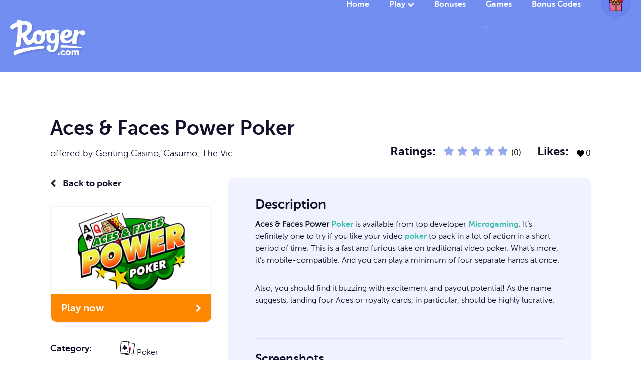

--- FILE ---
content_type: text/html; charset=UTF-8
request_url: https://www.roger.com/game/aces-faces-power-poker/
body_size: 13490
content:
<!DOCTYPE html>
<html class="no-js" lang="en-GB" prefix="og: https://ogp.me/ns#">
<head>
    <meta charset="utf-8">
    <meta http-equiv="x-ua-compatible" content="ie=edge">
    <meta name="viewport" content="width=device-width, initial-scale=1">
    <link rel="shortcut icon"  href="https://www.roger.com/wp-content/themes/roger-theme/img/favicon.png">
    <meta property="og:logo" content="https://www.roger.com/wp-content/themes/roger-theme/img/roger-com-white.svg">
    <style>
 .custom-font {
  font-size:rem;
  padding-bottom: 20px;
  font-family: "MuseoSans300", serif;
 }
</style>

 
<!-- Search Engine Optimization by Rank Math PRO - https://rankmath.com/ -->
<title>Aces &amp; Faces Power Poker: The High Stakes Game With Big Rewards</title>
<meta name="description" content="Aces &amp; Faces Power Poker is not for newbie gamblers. Find out more about this exciting, fast-paced online poker game, including how much you can expect to win in return for your bets."/>
<meta name="robots" content="follow, index, max-snippet:-1, max-video-preview:-1, max-image-preview:large"/>
<link rel="canonical" href="https://www.roger.com/game/aces-faces-power-poker/" />
<meta property="og:locale" content="en_GB" />
<meta property="og:type" content="article" />
<meta property="og:title" content="Aces &amp; Faces Power Poker: The High Stakes Game With Big Rewards" />
<meta property="og:description" content="Aces &amp; Faces Power Poker is not for newbie gamblers. Find out more about this exciting, fast-paced online poker game, including how much you can expect to win in return for your bets." />
<meta property="og:url" content="https://www.roger.com/game/aces-faces-power-poker/" />
<meta property="og:site_name" content="Roger.com" />
<meta property="og:updated_time" content="2022-12-09T06:54:29+00:00" />
<meta property="og:image" content="https://www.roger.com/wp-content/uploads/2025/09/roger_social_card_260925_v1.1.webp" />
<meta property="og:image:secure_url" content="https://www.roger.com/wp-content/uploads/2025/09/roger_social_card_260925_v1.1.webp" />
<meta property="og:image:width" content="1200" />
<meta property="og:image:height" content="630" />
<meta property="og:image:alt" content="Roger.com social card displaying the Roger.com logo with the Roger character and a tagline." />
<meta property="og:image:type" content="image/webp" />
<meta property="article:published_time" content="2020-03-16T18:41:32+00:00" />
<meta property="article:modified_time" content="2022-12-09T06:54:29+00:00" />
<meta name="twitter:card" content="summary" />
<meta name="twitter:title" content="Aces &amp; Faces Power Poker: The High Stakes Game With Big Rewards" />
<meta name="twitter:description" content="Aces &amp; Faces Power Poker is not for newbie gamblers. Find out more about this exciting, fast-paced online poker game, including how much you can expect to win in return for your bets." />
<meta name="twitter:site" content="@BetWithRoger" />
<meta name="twitter:creator" content="@BetWithRoger" />
<meta name="twitter:image" content="https://www.roger.com/wp-content/uploads/2025/09/roger_social_card_260925_v1.1.webp" />
<script type="application/ld+json" class="rank-math-schema-pro">{"@context":"https://schema.org","@graph":[{"@type":"Organization","@id":"https://www.roger.com/#organization","name":"Roger.com","sameAs":["https://twitter.com/BetWithRoger","https://www.linkedin.com/company/roger-com/","https://www.instagram.com/betwithroger/","https://www.crunchbase.com/organization/roger-com"],"logo":{"@type":"ImageObject","@id":"https://www.roger.com/#logo","url":"https://www.roger.com/wp-content/uploads/2025/09/roger_com_logo.webp","contentUrl":"https://www.roger.com/wp-content/uploads/2025/09/roger_com_logo.webp","caption":"Roger.com","inLanguage":"en-GB","width":"672","height":"672"}},{"@type":"WebSite","@id":"https://www.roger.com/#website","url":"https://www.roger.com","name":"Roger.com","alternateName":"Roger","publisher":{"@id":"https://www.roger.com/#organization"},"inLanguage":"en-GB"},{"@type":"ImageObject","@id":"https://www.roger.com/wp-content/uploads/2025/09/roger_social_card_260925_v1.1.webp","url":"https://www.roger.com/wp-content/uploads/2025/09/roger_social_card_260925_v1.1.webp","width":"1200","height":"630","caption":"Roger.com social card displaying the Roger.com logo with the Roger character and a tagline.","inLanguage":"en-GB"},{"@type":"WebPage","@id":"https://www.roger.com/game/aces-faces-power-poker/#webpage","url":"https://www.roger.com/game/aces-faces-power-poker/","name":"Aces &amp; Faces Power Poker: The High Stakes Game With Big Rewards","datePublished":"2020-03-16T18:41:32+00:00","dateModified":"2022-12-09T06:54:29+00:00","isPartOf":{"@id":"https://www.roger.com/#website"},"primaryImageOfPage":{"@id":"https://www.roger.com/wp-content/uploads/2025/09/roger_social_card_260925_v1.1.webp"},"inLanguage":"en-GB"},{"@type":"Person","@id":"https://www.roger.com/author/beckyh/","name":"Rebecca Hey","description":"Rebecca Hay is a former author and content manager at Roger.com who helped create content for iGaming operators, games, and sporting events.","url":"https://www.roger.com/author/beckyh/","image":{"@type":"ImageObject","@id":"https://secure.gravatar.com/avatar/5c2a7fffb9c2e1caece5e371f72bac908022fcea7d527cbf8bc34c9a9191aca9?s=96&amp;d=mm&amp;r=g","url":"https://secure.gravatar.com/avatar/5c2a7fffb9c2e1caece5e371f72bac908022fcea7d527cbf8bc34c9a9191aca9?s=96&amp;d=mm&amp;r=g","caption":"Rebecca Hey","inLanguage":"en-GB"},"sameAs":["https://www.strategically.co/","https://www.youtube.com/@Strategically_AI"],"worksFor":{"@id":"https://www.roger.com/#organization"}},{"@type":"Article","headline":"Aces &amp; Faces Power Poker: The High Stakes Game With Big Rewards","keywords":"Aces &amp; Faces Power Poker","datePublished":"2020-03-16T18:41:32+00:00","dateModified":"2022-12-09T06:54:29+00:00","author":{"@id":"https://www.roger.com/author/beckyh/","name":"Rebecca Hey"},"publisher":{"@id":"https://www.roger.com/#organization"},"description":"Aces &amp; Faces Power Poker is not for newbie gamblers. Find out more about this exciting, fast-paced online poker game, including how much you can expect to win in return for your bets.","name":"Aces &amp; Faces Power Poker: The High Stakes Game With Big Rewards","@id":"https://www.roger.com/game/aces-faces-power-poker/#richSnippet","isPartOf":{"@id":"https://www.roger.com/game/aces-faces-power-poker/#webpage"},"image":{"@id":"https://www.roger.com/wp-content/uploads/2025/09/roger_social_card_260925_v1.1.webp"},"inLanguage":"en-GB","mainEntityOfPage":{"@id":"https://www.roger.com/game/aces-faces-power-poker/#webpage"}}]}</script>
<!-- /Rank Math WordPress SEO plugin -->

<link rel='dns-prefetch' href='//cdn.jsdelivr.net' />
<link rel='dns-prefetch' href='//cdnjs.cloudflare.com' />
<link rel="alternate" type="application/rss+xml" title="Roger.com &raquo; Aces &#038; Faces Power Poker Comments Feed" href="https://www.roger.com/game/aces-faces-power-poker/feed/" />
<style id='wp-img-auto-sizes-contain-inline-css' type='text/css'>
img:is([sizes=auto i],[sizes^="auto," i]){contain-intrinsic-size:3000px 1500px}
/*# sourceURL=wp-img-auto-sizes-contain-inline-css */
</style>
<style id='classic-theme-styles-inline-css' type='text/css'>
/*! This file is auto-generated */
.wp-block-button__link{color:#fff;background-color:#32373c;border-radius:9999px;box-shadow:none;text-decoration:none;padding:calc(.667em + 2px) calc(1.333em + 2px);font-size:1.125em}.wp-block-file__button{background:#32373c;color:#fff;text-decoration:none}
/*# sourceURL=/wp-includes/css/classic-themes.min.css */
</style>
<link rel='stylesheet' id='roger-general-css' href='https://www.roger.com/wp-content/plugins/roger-general/public/css/roger-general-public.css?ver=1765865504' type='text/css' media='print' onload="this.media='all'" />
<link rel='stylesheet' id='wp-algolia-search-css' href='https://www.roger.com/wp-content/plugins/wp-algolia-search/public/css/wp-algolia-search-public.css?ver=6.9' type='text/css' media='print' onload="this.media='all'" />
<link rel='stylesheet' id='theme-font-icons-css' href='https://www.roger.com/wp-content/themes/roger-theme/fonts/fontello/css/fontello.css?ver=1.0' type='text/css' media='all' />
<link rel='stylesheet' id='theme-main-css-css' href='https://www.roger.com/wp-content/themes/roger-theme/css/main.min.css?ver=1758390173' type='text/css' media='all' />
<link rel='stylesheet' id='theme-wenk-css-css' href='https://www.roger.com/wp-content/themes/roger-theme/css/wenk.css?ver=1.5' type='text/css' media='print' onload="this.media='all'" />
<link rel='stylesheet' id='theme-updates-css-css' href='https://www.roger.com/wp-content/themes/roger-theme/css/updates.css?ver=1.5' type='text/css' media='print' onload="this.media='all'" />
<link rel='stylesheet' id='cookieconsent-css-css' href='https://cdnjs.cloudflare.com/ajax/libs/cookieconsent2/3.0.3/cookieconsent.min.css?ver=6.9' type='text/css' media='print' onload="this.media='all'" />
<link rel='stylesheet' id='mycred-front-css' href='https://www.roger.com/wp-content/plugins/mycred/assets/css/mycred-front.css?ver=2.9.7.3' type='text/css' media='print' onload="this.media='all'" />
<link rel='stylesheet' id='mycred-social-share-icons-css' href='https://www.roger.com/wp-content/plugins/mycred/assets/css/mycred-social-icons.css?ver=2.9.7.3' type='text/css' media='all' />
<link rel='stylesheet' id='mycred-social-share-style-css' href='https://www.roger.com/wp-content/plugins/mycred/assets/css/mycred-social-share.css?ver=2.9.7.3' type='text/css' media='all' />
<script type="text/javascript" src="https://www.roger.com/wp-includes/js/jquery/jquery.min.js?ver=3.7.1" id="jquery-core-js"></script>
<script type="text/javascript" src="https://www.roger.com/wp-includes/js/jquery/jquery-migrate.min.js?ver=3.4.1" id="jquery-migrate-js"></script>
<script type="text/javascript" id="roger-general-js-extra">
/* <![CDATA[ */
var roger_ajax_object = {"ajaxurl":"https://www.roger.com/wp-admin/admin-ajax.php","ajax_nonce":"4854a73242","template_uri":"https://www.roger.com/wp-content/themes/roger-theme","page_h3":null};
//# sourceURL=roger-general-js-extra
/* ]]> */
</script>
<script defer type="text/javascript" src="https://www.roger.com/wp-content/plugins/roger-general/public/js/roger-general-public.js?ver=1733525065" id="roger-general-js"></script>
<script defer type="text/javascript" src="https://www.roger.com/wp-content/themes/roger-theme/js/hammer.min.js?ver=6.9" id="custom_js-js"></script>
<link rel="EditURI" type="application/rsd+xml" title="RSD" href="https://www.roger.com/xmlrpc.php?rsd" />
<meta name="generator" content="WordPress 6.9" />
<link rel='shortlink' href='https://www.roger.com/?p=4037' />
<link rel="apple-touch-icon" sizes="180x180" href="/wp-content/uploads/fbrfg/apple-touch-icon.png">
<link rel="icon" type="image/png" sizes="32x32" href="/wp-content/uploads/fbrfg/favicon-32x32.png">
<link rel="icon" type="image/png" sizes="16x16" href="/wp-content/uploads/fbrfg/favicon-16x16.png">
<link rel="manifest" href="/wp-content/uploads/fbrfg/site.webmanifest">
<link rel="mask-icon" href="/wp-content/uploads/fbrfg/safari-pinned-tab.svg" color="#5bbad5">
<link rel="shortcut icon" href="/wp-content/uploads/fbrfg/favicon.ico">
<meta name="msapplication-TileColor" content="#da532c">
<meta name="msapplication-config" content="/wp-content/uploads/fbrfg/browserconfig.xml">
<meta name="theme-color" content="#ffffff"><link rel="icon" href="https://www.roger.com/wp-content/uploads/2024/09/cropped-roger_favicon_blue-32x32.png" sizes="32x32" />
<link rel="icon" href="https://www.roger.com/wp-content/uploads/2024/09/cropped-roger_favicon_blue-192x192.png" sizes="192x192" />
<link rel="apple-touch-icon" href="https://www.roger.com/wp-content/uploads/2024/09/cropped-roger_favicon_blue-180x180.png" />
<meta name="msapplication-TileImage" content="https://www.roger.com/wp-content/uploads/2024/09/cropped-roger_favicon_blue-270x270.png" />
		<style type="text/css" id="wp-custom-css">
			.slider-container {
    transition: none;
}
.slider-container.open {
    transition: none;
    animation: none;
	  /*margin-left: -18px;*/
}
.filters.visible {
    transition: none;
}
.tax-game_category .inner p > a {
    font-family: "MuseoSans700", serif!important;
}

@media only screen and (max-width: 768px) {

	.mobile
	{
		display:block;
	}
	
}
.mobile
	{
		display:none;
	}		</style>
		
 <link rel="preload" fetchpriority="high" as="image" href="https://www.roger.com/wp-content/themes/roger-theme/img/header-grabber.svg" >
 <link rel="preload" fetchpriority="high" as="image" href="https://www.roger.com/wp-content/themes/roger-theme/img/roger-com-white.svg" >
  <link rel="preload" fetchpriority="high" as="image" href="https://www.roger.com/wp-content/themes/roger-theme/img/gift__read.svg" >

<style id='global-styles-inline-css' type='text/css'>
:root{--wp--preset--aspect-ratio--square: 1;--wp--preset--aspect-ratio--4-3: 4/3;--wp--preset--aspect-ratio--3-4: 3/4;--wp--preset--aspect-ratio--3-2: 3/2;--wp--preset--aspect-ratio--2-3: 2/3;--wp--preset--aspect-ratio--16-9: 16/9;--wp--preset--aspect-ratio--9-16: 9/16;--wp--preset--color--black: #000000;--wp--preset--color--cyan-bluish-gray: #abb8c3;--wp--preset--color--white: #ffffff;--wp--preset--color--pale-pink: #f78da7;--wp--preset--color--vivid-red: #cf2e2e;--wp--preset--color--luminous-vivid-orange: #ff6900;--wp--preset--color--luminous-vivid-amber: #fcb900;--wp--preset--color--light-green-cyan: #7bdcb5;--wp--preset--color--vivid-green-cyan: #00d084;--wp--preset--color--pale-cyan-blue: #8ed1fc;--wp--preset--color--vivid-cyan-blue: #0693e3;--wp--preset--color--vivid-purple: #9b51e0;--wp--preset--gradient--vivid-cyan-blue-to-vivid-purple: linear-gradient(135deg,rgb(6,147,227) 0%,rgb(155,81,224) 100%);--wp--preset--gradient--light-green-cyan-to-vivid-green-cyan: linear-gradient(135deg,rgb(122,220,180) 0%,rgb(0,208,130) 100%);--wp--preset--gradient--luminous-vivid-amber-to-luminous-vivid-orange: linear-gradient(135deg,rgb(252,185,0) 0%,rgb(255,105,0) 100%);--wp--preset--gradient--luminous-vivid-orange-to-vivid-red: linear-gradient(135deg,rgb(255,105,0) 0%,rgb(207,46,46) 100%);--wp--preset--gradient--very-light-gray-to-cyan-bluish-gray: linear-gradient(135deg,rgb(238,238,238) 0%,rgb(169,184,195) 100%);--wp--preset--gradient--cool-to-warm-spectrum: linear-gradient(135deg,rgb(74,234,220) 0%,rgb(151,120,209) 20%,rgb(207,42,186) 40%,rgb(238,44,130) 60%,rgb(251,105,98) 80%,rgb(254,248,76) 100%);--wp--preset--gradient--blush-light-purple: linear-gradient(135deg,rgb(255,206,236) 0%,rgb(152,150,240) 100%);--wp--preset--gradient--blush-bordeaux: linear-gradient(135deg,rgb(254,205,165) 0%,rgb(254,45,45) 50%,rgb(107,0,62) 100%);--wp--preset--gradient--luminous-dusk: linear-gradient(135deg,rgb(255,203,112) 0%,rgb(199,81,192) 50%,rgb(65,88,208) 100%);--wp--preset--gradient--pale-ocean: linear-gradient(135deg,rgb(255,245,203) 0%,rgb(182,227,212) 50%,rgb(51,167,181) 100%);--wp--preset--gradient--electric-grass: linear-gradient(135deg,rgb(202,248,128) 0%,rgb(113,206,126) 100%);--wp--preset--gradient--midnight: linear-gradient(135deg,rgb(2,3,129) 0%,rgb(40,116,252) 100%);--wp--preset--font-size--small: 13px;--wp--preset--font-size--medium: 20px;--wp--preset--font-size--large: 36px;--wp--preset--font-size--x-large: 42px;--wp--preset--spacing--20: 0.44rem;--wp--preset--spacing--30: 0.67rem;--wp--preset--spacing--40: 1rem;--wp--preset--spacing--50: 1.5rem;--wp--preset--spacing--60: 2.25rem;--wp--preset--spacing--70: 3.38rem;--wp--preset--spacing--80: 5.06rem;--wp--preset--shadow--natural: 6px 6px 9px rgba(0, 0, 0, 0.2);--wp--preset--shadow--deep: 12px 12px 50px rgba(0, 0, 0, 0.4);--wp--preset--shadow--sharp: 6px 6px 0px rgba(0, 0, 0, 0.2);--wp--preset--shadow--outlined: 6px 6px 0px -3px rgb(255, 255, 255), 6px 6px rgb(0, 0, 0);--wp--preset--shadow--crisp: 6px 6px 0px rgb(0, 0, 0);}:where(.is-layout-flex){gap: 0.5em;}:where(.is-layout-grid){gap: 0.5em;}body .is-layout-flex{display: flex;}.is-layout-flex{flex-wrap: wrap;align-items: center;}.is-layout-flex > :is(*, div){margin: 0;}body .is-layout-grid{display: grid;}.is-layout-grid > :is(*, div){margin: 0;}:where(.wp-block-columns.is-layout-flex){gap: 2em;}:where(.wp-block-columns.is-layout-grid){gap: 2em;}:where(.wp-block-post-template.is-layout-flex){gap: 1.25em;}:where(.wp-block-post-template.is-layout-grid){gap: 1.25em;}.has-black-color{color: var(--wp--preset--color--black) !important;}.has-cyan-bluish-gray-color{color: var(--wp--preset--color--cyan-bluish-gray) !important;}.has-white-color{color: var(--wp--preset--color--white) !important;}.has-pale-pink-color{color: var(--wp--preset--color--pale-pink) !important;}.has-vivid-red-color{color: var(--wp--preset--color--vivid-red) !important;}.has-luminous-vivid-orange-color{color: var(--wp--preset--color--luminous-vivid-orange) !important;}.has-luminous-vivid-amber-color{color: var(--wp--preset--color--luminous-vivid-amber) !important;}.has-light-green-cyan-color{color: var(--wp--preset--color--light-green-cyan) !important;}.has-vivid-green-cyan-color{color: var(--wp--preset--color--vivid-green-cyan) !important;}.has-pale-cyan-blue-color{color: var(--wp--preset--color--pale-cyan-blue) !important;}.has-vivid-cyan-blue-color{color: var(--wp--preset--color--vivid-cyan-blue) !important;}.has-vivid-purple-color{color: var(--wp--preset--color--vivid-purple) !important;}.has-black-background-color{background-color: var(--wp--preset--color--black) !important;}.has-cyan-bluish-gray-background-color{background-color: var(--wp--preset--color--cyan-bluish-gray) !important;}.has-white-background-color{background-color: var(--wp--preset--color--white) !important;}.has-pale-pink-background-color{background-color: var(--wp--preset--color--pale-pink) !important;}.has-vivid-red-background-color{background-color: var(--wp--preset--color--vivid-red) !important;}.has-luminous-vivid-orange-background-color{background-color: var(--wp--preset--color--luminous-vivid-orange) !important;}.has-luminous-vivid-amber-background-color{background-color: var(--wp--preset--color--luminous-vivid-amber) !important;}.has-light-green-cyan-background-color{background-color: var(--wp--preset--color--light-green-cyan) !important;}.has-vivid-green-cyan-background-color{background-color: var(--wp--preset--color--vivid-green-cyan) !important;}.has-pale-cyan-blue-background-color{background-color: var(--wp--preset--color--pale-cyan-blue) !important;}.has-vivid-cyan-blue-background-color{background-color: var(--wp--preset--color--vivid-cyan-blue) !important;}.has-vivid-purple-background-color{background-color: var(--wp--preset--color--vivid-purple) !important;}.has-black-border-color{border-color: var(--wp--preset--color--black) !important;}.has-cyan-bluish-gray-border-color{border-color: var(--wp--preset--color--cyan-bluish-gray) !important;}.has-white-border-color{border-color: var(--wp--preset--color--white) !important;}.has-pale-pink-border-color{border-color: var(--wp--preset--color--pale-pink) !important;}.has-vivid-red-border-color{border-color: var(--wp--preset--color--vivid-red) !important;}.has-luminous-vivid-orange-border-color{border-color: var(--wp--preset--color--luminous-vivid-orange) !important;}.has-luminous-vivid-amber-border-color{border-color: var(--wp--preset--color--luminous-vivid-amber) !important;}.has-light-green-cyan-border-color{border-color: var(--wp--preset--color--light-green-cyan) !important;}.has-vivid-green-cyan-border-color{border-color: var(--wp--preset--color--vivid-green-cyan) !important;}.has-pale-cyan-blue-border-color{border-color: var(--wp--preset--color--pale-cyan-blue) !important;}.has-vivid-cyan-blue-border-color{border-color: var(--wp--preset--color--vivid-cyan-blue) !important;}.has-vivid-purple-border-color{border-color: var(--wp--preset--color--vivid-purple) !important;}.has-vivid-cyan-blue-to-vivid-purple-gradient-background{background: var(--wp--preset--gradient--vivid-cyan-blue-to-vivid-purple) !important;}.has-light-green-cyan-to-vivid-green-cyan-gradient-background{background: var(--wp--preset--gradient--light-green-cyan-to-vivid-green-cyan) !important;}.has-luminous-vivid-amber-to-luminous-vivid-orange-gradient-background{background: var(--wp--preset--gradient--luminous-vivid-amber-to-luminous-vivid-orange) !important;}.has-luminous-vivid-orange-to-vivid-red-gradient-background{background: var(--wp--preset--gradient--luminous-vivid-orange-to-vivid-red) !important;}.has-very-light-gray-to-cyan-bluish-gray-gradient-background{background: var(--wp--preset--gradient--very-light-gray-to-cyan-bluish-gray) !important;}.has-cool-to-warm-spectrum-gradient-background{background: var(--wp--preset--gradient--cool-to-warm-spectrum) !important;}.has-blush-light-purple-gradient-background{background: var(--wp--preset--gradient--blush-light-purple) !important;}.has-blush-bordeaux-gradient-background{background: var(--wp--preset--gradient--blush-bordeaux) !important;}.has-luminous-dusk-gradient-background{background: var(--wp--preset--gradient--luminous-dusk) !important;}.has-pale-ocean-gradient-background{background: var(--wp--preset--gradient--pale-ocean) !important;}.has-electric-grass-gradient-background{background: var(--wp--preset--gradient--electric-grass) !important;}.has-midnight-gradient-background{background: var(--wp--preset--gradient--midnight) !important;}.has-small-font-size{font-size: var(--wp--preset--font-size--small) !important;}.has-medium-font-size{font-size: var(--wp--preset--font-size--medium) !important;}.has-large-font-size{font-size: var(--wp--preset--font-size--large) !important;}.has-x-large-font-size{font-size: var(--wp--preset--font-size--x-large) !important;}
/*# sourceURL=global-styles-inline-css */
</style>
</head>

<body class="wp-singular game-template-default single single-game postid-4037 wp-theme-roger-theme detailed-terms-required">


<header class="row header minimal">
    <div class="inner">

        <a href="https://www.roger.com" class="logo">
        <div class="logo-wrapper" style="height:70px;overflow:hidden;">
         <img src="https://www.roger.com/wp-content/themes/roger-theme/img/roger-com-white.svg" alt="Roger.com" />
        </div>
        </a>

        <i id="menu" class="fa fa-bars" aria-hidden="true"></i>

        <nav class="navigation">
<ul class="main-nav">
<li class="">
<a href="https://www.roger.com/" class="menu-item-link">Home</a>
</li>
<li class="play">
<a href="https://www.roger.com/games/" class="menu-item-link">Play</a>
<ul class="sub-menu">
<li class="sub-menu-item slots">
<a href="https://www.roger.com/slots/" class="submenu-item-link">
<span><img src="https://www.roger.com/wp-content/themes/roger-theme/img/icons/slots.svg" alt="Slots" /></span><br/>Slots</a>
</li>
<li class="sub-menu-item casino">
<a href="https://www.roger.com/casino/" class="submenu-item-link">
<span><img src="https://www.roger.com/wp-content/themes/roger-theme/img/icons/casino.svg" alt="Casino" /></span><br/>Casino</a>
</li>
<li class="sub-menu-item live-casino">
<a href="https://www.roger.com/live-casino/" class="submenu-item-link">
<span><img src="https://www.roger.com/wp-content/themes/roger-theme/img/icons/live-casino.svg" alt="Live Casino" /></span><br/>Live Casino</a>
</li>
<li class="sub-menu-item bingo">
<a href="https://www.roger.com/bingo/" class="submenu-item-link">
<span><img src="https://www.roger.com/wp-content/themes/roger-theme/img/icons/bingo.svg" alt="Bingo" /></span><br/>Bingo</a>
</li>
<li class="sub-menu-item lottery">
<a href="https://www.roger.com/lottery/" class="submenu-item-link">
<span><img src="https://www.roger.com/wp-content/themes/roger-theme/img/icons/lottery.svg" alt="Lottery" /></span><br/>Lottery</a>
</li>
</ul>
</li>
<li class="">
<a href="https://www.roger.com/bonuses/" class="menu-item-link">Bonuses</a>
</li>
<li class="">
<a href="https://www.roger.com/games/" class="menu-item-link">Games</a>
</li>
<li class="">
<a href="https://www.roger.com/articles/offers/" class="menu-item-link">Bonus Codes</a>
</ul>
<ul class="language"><li class="selected"><a href="javascript:;" title="View Welcome Offers"><img src="https://www.roger.com/wp-content/themes/roger-theme/img/gift__read.svg" height="32" width="40" fetchpriority="high" alt="View Welcome Offers" /></a></li><span ><li class="all-flags"><a href="https://www.roger.com/offers?country=17500&#038;filter=closed" class="change-country-flag" title="Welcome Offers for UK Players"><img src="https://www.roger.com/wp-content/uploads/2024/03/uk-flag-1.png" height="32" width="32" alt="Welcome Offers for UK Players" /></a><a href="https://www.roger.com/offers?country=17502&#038;filter=closed" class="change-country-flag" title="Welcome Offers for Canadian Players"><img src="https://www.roger.com/wp-content/uploads/2025/01/ca-flag.png" height="32" width="32" alt="Welcome Offers for Canadian Players" /></a><a href="https://www.roger.com/offers?country=17654&#038;filter=closed" class="change-country-flag" title="Welcome Offers for Australian Players"><img src="https://www.roger.com/wp-content/uploads/2024/03/au-flag-1.png" height="32" width="32" alt="Welcome Offers for Australian Players" /></a><a href="https://www.roger.com/offers?country=17672&#038;filter=closed" class="change-country-flag" title="Welcome Offers for Rest of World"><img src="https://www.roger.com/wp-content/uploads/2025/01/row_flag_.png" height="32" width="32" alt="Welcome Offers for Rest of World" /></a></li></span></ul></nav>



    </div><!-- end inner -->
</header><!-- end header -->
	<a name="content" id="content" class="row"></a>
	<a name="content" id="content" class="row"></a>

	
	<section class="row information">
		<div class="inner">
			<div class="intro">

				<h1 class="title">
					Aces &#038; Faces Power Poker<br />
											<span>offered by
																				<a href="https://www.roger.com/operator/genting-casino/">Genting Casino</a>,
																				<a href="https://www.roger.com/operator/casumo/">Casumo</a>,
																				<a href="https://www.roger.com/operator/the-vic/">The Vic</a>
						
						</span>
									</h1>

				<ul class="fixed-mobile-height" style="height:75px;overflow:hidden;">
					<li class="ratings"><strong>Ratings:</strong>
												<i class="fa fa-star " aria-hidden="true"></i>

												<i class="fa fa-star " aria-hidden="true"></i>

												<i class="fa fa-star " aria-hidden="true"></i>

												<i class="fa fa-star " aria-hidden="true"></i>

												<i class="fa fa-star " aria-hidden="true"></i>

						 (0)</li>
					<li class="likes">
						<strong>Likes:</strong>
								<div class="wpulike wpulike-animated-heart " ><div class="wp_ulike_general_class wp_ulike_is_restricted"><button type="button"
					aria-label="Like Button"
					data-ulike-id="4037"
					data-ulike-nonce="db0898d782"
					data-ulike-type="post"
					data-ulike-template="wpulike-animated-heart"
					data-ulike-display-likers=""
					data-ulike-likers-style="popover"
					data-ulike-append="&lt;svg class=&quot;wpulike-svg-heart wpulike-svg-heart-pop one&quot; viewBox=&quot;0 0 32 29.6&quot;&gt;&lt;path d=&quot;M23.6,0c-3.4,0-6.3,2.7-7.6,5.6C14.7,2.7,11.8,0,8.4,0C3.8,0,0,3.8,0,8.4c0,9.4,9.5,11.9,16,21.2c6.1-9.3,16-12.1,16-21.2C32,3.8,28.2,0,23.6,0z&quot;/&gt;&lt;/svg&gt;&lt;svg class=&quot;wpulike-svg-heart wpulike-svg-heart-pop two&quot; viewBox=&quot;0 0 32 29.6&quot;&gt;&lt;path d=&quot;M23.6,0c-3.4,0-6.3,2.7-7.6,5.6C14.7,2.7,11.8,0,8.4,0C3.8,0,0,3.8,0,8.4c0,9.4,9.5,11.9,16,21.2c6.1-9.3,16-12.1,16-21.2C32,3.8,28.2,0,23.6,0z&quot;/&gt;&lt;/svg&gt;&lt;svg class=&quot;wpulike-svg-heart wpulike-svg-heart-pop three&quot; viewBox=&quot;0 0 32 29.6&quot;&gt;&lt;path d=&quot;M23.6,0c-3.4,0-6.3,2.7-7.6,5.6C14.7,2.7,11.8,0,8.4,0C3.8,0,0,3.8,0,8.4c0,9.4,9.5,11.9,16,21.2c6.1-9.3,16-12.1,16-21.2C32,3.8,28.2,0,23.6,0z&quot;/&gt;&lt;/svg&gt;&lt;svg class=&quot;wpulike-svg-heart wpulike-svg-heart-pop four&quot; viewBox=&quot;0 0 32 29.6&quot;&gt;&lt;path d=&quot;M23.6,0c-3.4,0-6.3,2.7-7.6,5.6C14.7,2.7,11.8,0,8.4,0C3.8,0,0,3.8,0,8.4c0,9.4,9.5,11.9,16,21.2c6.1-9.3,16-12.1,16-21.2C32,3.8,28.2,0,23.6,0z&quot;/&gt;&lt;/svg&gt;&lt;svg class=&quot;wpulike-svg-heart wpulike-svg-heart-pop five&quot; viewBox=&quot;0 0 32 29.6&quot;&gt;&lt;path d=&quot;M23.6,0c-3.4,0-6.3,2.7-7.6,5.6C14.7,2.7,11.8,0,8.4,0C3.8,0,0,3.8,0,8.4c0,9.4,9.5,11.9,16,21.2c6.1-9.3,16-12.1,16-21.2C32,3.8,28.2,0,23.6,0z&quot;/&gt;&lt;/svg&gt;&lt;svg class=&quot;wpulike-svg-heart wpulike-svg-heart-pop six&quot; viewBox=&quot;0 0 32 29.6&quot;&gt;&lt;path d=&quot;M23.6,0c-3.4,0-6.3,2.7-7.6,5.6C14.7,2.7,11.8,0,8.4,0C3.8,0,0,3.8,0,8.4c0,9.4,9.5,11.9,16,21.2c6.1-9.3,16-12.1,16-21.2C32,3.8,28.2,0,23.6,0z&quot;/&gt;&lt;/svg&gt;&lt;svg class=&quot;wpulike-svg-heart wpulike-svg-heart-pop seven&quot; viewBox=&quot;0 0 32 29.6&quot;&gt;&lt;path d=&quot;M23.6,0c-3.4,0-6.3,2.7-7.6,5.6C14.7,2.7,11.8,0,8.4,0C3.8,0,0,3.8,0,8.4c0,9.4,9.5,11.9,16,21.2c6.1-9.3,16-12.1,16-21.2C32,3.8,28.2,0,23.6,0z&quot;/&gt;&lt;/svg&gt;&lt;svg class=&quot;wpulike-svg-heart wpulike-svg-heart-pop eight&quot; viewBox=&quot;0 0 32 29.6&quot;&gt;&lt;path d=&quot;M23.6,0c-3.4,0-6.3,2.7-7.6,5.6C14.7,2.7,11.8,0,8.4,0C3.8,0,0,3.8,0,8.4c0,9.4,9.5,11.9,16,21.2c6.1-9.3,16-12.1,16-21.2C32,3.8,28.2,0,23.6,0z&quot;/&gt;&lt;/svg&gt;&lt;svg class=&quot;wpulike-svg-heart wpulike-svg-heart-pop nine&quot; viewBox=&quot;0 0 32 29.6&quot;&gt;&lt;path d=&quot;M23.6,0c-3.4,0-6.3,2.7-7.6,5.6C14.7,2.7,11.8,0,8.4,0C3.8,0,0,3.8,0,8.4c0,9.4,9.5,11.9,16,21.2c6.1-9.3,16-12.1,16-21.2C32,3.8,28.2,0,23.6,0z&quot;/&gt;&lt;/svg&gt;"
					class="wp_ulike_btn wp_ulike_put_image wp_post_btn_4037"><svg class="wpulike-svg-heart wpulike-svg-heart-icon" viewBox="0 -28 512.00002 512" xmlns="http://www.w3.org/2000/svg"><path
						d="m471.382812 44.578125c-26.503906-28.746094-62.871093-44.578125-102.410156-44.578125-29.554687 0-56.621094 9.34375-80.449218 27.769531-12.023438 9.300781-22.917969 20.679688-32.523438 33.960938-9.601562-13.277344-20.5-24.660157-32.527344-33.960938-23.824218-18.425781-50.890625-27.769531-80.445312-27.769531-39.539063 0-75.910156 15.832031-102.414063 44.578125-26.1875 28.410156-40.613281 67.222656-40.613281 109.292969 0 43.300781 16.136719 82.9375 50.78125 124.742187 30.992188 37.394531 75.535156 75.355469 127.117188 119.3125 17.613281 15.011719 37.578124 32.027344 58.308593 50.152344 5.476563 4.796875 12.503907 7.4375 19.792969 7.4375 7.285156 0 14.316406-2.640625 19.785156-7.429687 20.730469-18.128907 40.707032-35.152344 58.328125-50.171876 51.574219-43.949218 96.117188-81.90625 127.109375-119.304687 34.644532-41.800781 50.777344-81.4375 50.777344-124.742187 0-42.066407-14.425781-80.878907-40.617188-109.289063zm0 0" /></svg></button><span class="count-box wp_ulike_counter_up" data-ulike-counter-value="0"></span>			</div></div>
						</li>
				</ul>

			</div><!-- end intro -->

			<div class="summary">

				
				<p class="back back-top">

											<a href="https://www.roger.com/poker/"><i class="fa fa-chevron-left" aria-hidden="true"></i> Back to poker</a>
					
				</p>

				<div class="provider-box game poker">

					<div class="provider-box-game-img">
													<img src="https://www.roger.com/wp-content/uploads/2019/12/aces_and_faces_power_poker_logo.png" alt="Aces &#038; Faces Power Poker" height="175">
											</div>

					
					<p class="visit">
						<a href="https://www.roger.com/play/aces-faces-power-poker/" >Play now <i class="fa fa-chevron-right" aria-hidden="true"></i></a>
					</p>

				</div><!-- end provider-box -->

				<dl>
					<dt>Category:</dt>
					<dd>
																					<img class="cat-image" src="https://www.roger.com/wp-content/themes/roger-theme/img/icons/poker.svg" alt="Poker" height="30" width="30"> Poker																		</dd>
				</dl>

															<dl>
															<dt>Return to player (RTP):</dt>
								<dd>99.26%</dd>
													</dl>

						
											<dl>
															<dt>Coin value:</dt>
								<dd>25p – £5</dd>
													</dl>

						
											<dl>
															<dt>Highest wager:</dt>
								<dd>£100</dd>
													</dl>

						
									
				<dl>
					<dt>Features:</dt>
					<dd>Mobile-friendly, Free spins, Bonus game</dd>
				</dl>

									<div class="offers">
						<h3>ACES &#038; FACES POWER POKER BONUS OFFERS</h3>

						<div class="fixed-mobile-height" style="height:315px;overflow:hidden;">
							<ul class="owl-carousel">
																									<li>
																			<a href="https://www.roger.com/claim/casumo/100gbp-free-casino-bonus-plus-25-free-spins-on-sahara-riches-cash-collect" target="_blank">
									
									£100 Free + 20 Free Spins: On Sahara Riches Ca$h Collect. 18+. New UK customers. Must opt-in. 100% deposit bonus up to £100. Min dep. £10. 30x wagering (game weighting applies). Max £5/spin or £0.50/line or £10/round (live casino). 30 days expiry. T&amp;C’s Apply. Please gamble responsibly. T&amp;Cs apply. BeGambleAware.org. #AD Play Aces &#038; Faces Power Poker Online at Casumo.<i class="icon-new-window"></i>
																			</a>
																	</li>
																									<li>
																			<a href="https://www.roger.com/claim/genting-casino-bonus" target="_blank">
									
									£50 Free For New Players: 1st dep. only, min. dep. £10, max. bonus £50. WR 30x (slots count 100%, other games 10%) valid 30 days. Max bet 10% (min £0.10) of the Bonus amount or £5 (lowest applies). Claim bonus before deposited funds. Bonus Policy applies. BeGambleAware.org. #AD Play Aces &#038; Faces Power Poker Online at Genting Casino.<i class="icon-new-window"></i>
																			</a>
																	</li>
																									<li>
																			<a href="https://www.roger.com/claim/lord-ping-bonus" target="_blank">
									
									£50 Free Bonus Credit: Automatically credited upon deposit. Cancellation can be requested. 1st deposit. Min dep. £10, max. Bonus £100. WR of 60x Bonus amount (Slots count 100% and any other game 10%) within 30 days. Max bet 10% (min £0.10) of bonus amount or £5 (lowest applies). Bonus must be claimed before using deposited funds. Welcome Bonus can only be claimed once every 72 hours across all Casinos. Bonus Policy applies. BeGambleAware.org. #AD Play Aces &#038; Faces Power Poker Online at Lord Ping.<i class="icon-new-window"></i>
																			</a>
																	</li>
																									<li>
																			<a href="https://www.roger.com/claim/mrq-bonus" target="_blank">
									
									30 Free Spins, Deposit £10: First deposit only. Min deposit &amp; spend £10. Max 30 spins on Book of Dead at 10p per spin. Spins credited upon deposit and spend of £10. Full T&amp;Cs apply. BeGambleAware.org. #AD Play Aces &#038; Faces Power Poker Online at MrQ.<i class="icon-new-window"></i>
																			</a>
																	</li>
																									<li>
																			<a href="https://www.roger.com/claim/luckster-bonus" target="_blank">
									
									£200 Free + 100 Free Spins: On slots including Finn and the Swirly Spin, Book of Dead, Aloha! Cluster and Starburst. UK 18+ only. Winnings won with spins that require deposit, have to be wagered 35x. Bets on different games contribute differently to the compliance of the wagering requirements. Only the maximum winnings of £100 can be withdrawn by the player subject to the terms specified in the bonus policy. BeGambleAware.org. #AD Play Aces &#038; Faces Power Poker Online at Luckster.<i class="icon-new-window"></i>
																			</a>
																	</li>
																									<li>
																			<a href="https://www.roger.com/free-spins/play-frank-starburst" target="_blank">
									
									£100 Bonus + 50 Bonus Spins: On Starburst slot. New players only. Minimum deposit £20. Bonus is to a maximum of £100 + 50 bonus spins. Wagering bonus 35x. Wagering bonus spins 35x. Winnings must be wagered within 21 days. Maximum bonus bet £4. Bonus T&amp;Cs apply. BeGambleAware.org. #AD Play Aces &#038; Faces Power Poker Online at Play Frank.<i class="icon-new-window"></i>
																			</a>
																	</li>
															</ul>
						</div>

					</div><!-- end offers -->
				
									<p class="button orange"><a href="#" class="leave-rating-btn">Leave a rating</a></p>
				
				
											<dl class="games similar-games">
							<dt>Similar games:</dt>

															
																	
	<div class="search-result-single ajax-load-more-single">
		
		<article class="game game_list">
			<div class="image">
				<div class="featured-image" style="background-image: url(https://www.roger.com/wp-content/uploads/2019/07/health_lottery_slot_logo-1.png)"></div>
					<div class="cover">
						<span class="middle">
							<h5 class="play">

																	<a href="https://www.roger.com/play/hot-turbos/" >Play</a>
															</h5>
							<h6 class="name">Hot Turbos</h6> 
							<p class="info">
								<a href="https://www.roger.com/game/hot-turbos/">Game info<i class="fa fa-chevron-right" aria-hidden="true"></i></a>
							</p>
						</span><!-- end middle -->
					</div><!-- end cover -->
				</div><!-- end image -->
				<ol class="about">
					<li class="stars">
						<span>
                                           					<i class="fa fa-star " aria-hidden="true"></i>
           					               					<i class="fa fa-star " aria-hidden="true"></i>
           					               					<i class="fa fa-star " aria-hidden="true"></i>
           					               					<i class="fa fa-star " aria-hidden="true"></i>
           					               					<i class="fa fa-star " aria-hidden="true"></i>
           					           				</span>
					</li>
					<li class="likes" data-id="963">
						<div>		<div class="wpulike wpulike-animated-heart " ><div class="wp_ulike_general_class wp_ulike_is_restricted"><button type="button"
					aria-label="Like Button"
					data-ulike-id="963"
					data-ulike-nonce="0977296e66"
					data-ulike-type="post"
					data-ulike-template="wpulike-animated-heart"
					data-ulike-display-likers=""
					data-ulike-likers-style="popover"
					data-ulike-append="&lt;svg class=&quot;wpulike-svg-heart wpulike-svg-heart-pop one&quot; viewBox=&quot;0 0 32 29.6&quot;&gt;&lt;path d=&quot;M23.6,0c-3.4,0-6.3,2.7-7.6,5.6C14.7,2.7,11.8,0,8.4,0C3.8,0,0,3.8,0,8.4c0,9.4,9.5,11.9,16,21.2c6.1-9.3,16-12.1,16-21.2C32,3.8,28.2,0,23.6,0z&quot;/&gt;&lt;/svg&gt;&lt;svg class=&quot;wpulike-svg-heart wpulike-svg-heart-pop two&quot; viewBox=&quot;0 0 32 29.6&quot;&gt;&lt;path d=&quot;M23.6,0c-3.4,0-6.3,2.7-7.6,5.6C14.7,2.7,11.8,0,8.4,0C3.8,0,0,3.8,0,8.4c0,9.4,9.5,11.9,16,21.2c6.1-9.3,16-12.1,16-21.2C32,3.8,28.2,0,23.6,0z&quot;/&gt;&lt;/svg&gt;&lt;svg class=&quot;wpulike-svg-heart wpulike-svg-heart-pop three&quot; viewBox=&quot;0 0 32 29.6&quot;&gt;&lt;path d=&quot;M23.6,0c-3.4,0-6.3,2.7-7.6,5.6C14.7,2.7,11.8,0,8.4,0C3.8,0,0,3.8,0,8.4c0,9.4,9.5,11.9,16,21.2c6.1-9.3,16-12.1,16-21.2C32,3.8,28.2,0,23.6,0z&quot;/&gt;&lt;/svg&gt;&lt;svg class=&quot;wpulike-svg-heart wpulike-svg-heart-pop four&quot; viewBox=&quot;0 0 32 29.6&quot;&gt;&lt;path d=&quot;M23.6,0c-3.4,0-6.3,2.7-7.6,5.6C14.7,2.7,11.8,0,8.4,0C3.8,0,0,3.8,0,8.4c0,9.4,9.5,11.9,16,21.2c6.1-9.3,16-12.1,16-21.2C32,3.8,28.2,0,23.6,0z&quot;/&gt;&lt;/svg&gt;&lt;svg class=&quot;wpulike-svg-heart wpulike-svg-heart-pop five&quot; viewBox=&quot;0 0 32 29.6&quot;&gt;&lt;path d=&quot;M23.6,0c-3.4,0-6.3,2.7-7.6,5.6C14.7,2.7,11.8,0,8.4,0C3.8,0,0,3.8,0,8.4c0,9.4,9.5,11.9,16,21.2c6.1-9.3,16-12.1,16-21.2C32,3.8,28.2,0,23.6,0z&quot;/&gt;&lt;/svg&gt;&lt;svg class=&quot;wpulike-svg-heart wpulike-svg-heart-pop six&quot; viewBox=&quot;0 0 32 29.6&quot;&gt;&lt;path d=&quot;M23.6,0c-3.4,0-6.3,2.7-7.6,5.6C14.7,2.7,11.8,0,8.4,0C3.8,0,0,3.8,0,8.4c0,9.4,9.5,11.9,16,21.2c6.1-9.3,16-12.1,16-21.2C32,3.8,28.2,0,23.6,0z&quot;/&gt;&lt;/svg&gt;&lt;svg class=&quot;wpulike-svg-heart wpulike-svg-heart-pop seven&quot; viewBox=&quot;0 0 32 29.6&quot;&gt;&lt;path d=&quot;M23.6,0c-3.4,0-6.3,2.7-7.6,5.6C14.7,2.7,11.8,0,8.4,0C3.8,0,0,3.8,0,8.4c0,9.4,9.5,11.9,16,21.2c6.1-9.3,16-12.1,16-21.2C32,3.8,28.2,0,23.6,0z&quot;/&gt;&lt;/svg&gt;&lt;svg class=&quot;wpulike-svg-heart wpulike-svg-heart-pop eight&quot; viewBox=&quot;0 0 32 29.6&quot;&gt;&lt;path d=&quot;M23.6,0c-3.4,0-6.3,2.7-7.6,5.6C14.7,2.7,11.8,0,8.4,0C3.8,0,0,3.8,0,8.4c0,9.4,9.5,11.9,16,21.2c6.1-9.3,16-12.1,16-21.2C32,3.8,28.2,0,23.6,0z&quot;/&gt;&lt;/svg&gt;&lt;svg class=&quot;wpulike-svg-heart wpulike-svg-heart-pop nine&quot; viewBox=&quot;0 0 32 29.6&quot;&gt;&lt;path d=&quot;M23.6,0c-3.4,0-6.3,2.7-7.6,5.6C14.7,2.7,11.8,0,8.4,0C3.8,0,0,3.8,0,8.4c0,9.4,9.5,11.9,16,21.2c6.1-9.3,16-12.1,16-21.2C32,3.8,28.2,0,23.6,0z&quot;/&gt;&lt;/svg&gt;"
					class="wp_ulike_btn wp_ulike_put_image wp_post_btn_963"><svg class="wpulike-svg-heart wpulike-svg-heart-icon" viewBox="0 -28 512.00002 512" xmlns="http://www.w3.org/2000/svg"><path
						d="m471.382812 44.578125c-26.503906-28.746094-62.871093-44.578125-102.410156-44.578125-29.554687 0-56.621094 9.34375-80.449218 27.769531-12.023438 9.300781-22.917969 20.679688-32.523438 33.960938-9.601562-13.277344-20.5-24.660157-32.527344-33.960938-23.824218-18.425781-50.890625-27.769531-80.445312-27.769531-39.539063 0-75.910156 15.832031-102.414063 44.578125-26.1875 28.410156-40.613281 67.222656-40.613281 109.292969 0 43.300781 16.136719 82.9375 50.78125 124.742187 30.992188 37.394531 75.535156 75.355469 127.117188 119.3125 17.613281 15.011719 37.578124 32.027344 58.308593 50.152344 5.476563 4.796875 12.503907 7.4375 19.792969 7.4375 7.285156 0 14.316406-2.640625 19.785156-7.429687 20.730469-18.128907 40.707032-35.152344 58.328125-50.171876 51.574219-43.949218 96.117188-81.90625 127.109375-119.304687 34.644532-41.800781 50.777344-81.4375 50.777344-124.742187 0-42.066407-14.425781-80.878907-40.617188-109.289063zm0 0" /></svg></button><span class="count-box wp_ulike_counter_up" data-ulike-counter-value="0"></span>			</div></div>
	</div>
					</li>
                    
                    						
						<li class="category">
							<a href="https://www.roger.com/poker/">
								<img src="https://www.roger.com/wp-content/themes/roger-theme/img/icons/poker.svg" alt="Poker">
							</a>
						</li> 
                    
                    					
					<li class="logo">
						
													<img src="https://www.roger.com/wp-content/uploads/2022/12/proprietary_logo_icon-01.svg" alt="Proprietary">
											</li>
				</ol>
				<ul class="options">
					<li class="info">
						<a href="https://www.roger.com/game/hot-turbos/"><span>i</span></a>
					</li>
					<li class="play">
						<a href="https://www.roger.com/play/hot-turbos/" >Play<i class="fa fa-chevron-right" aria-hidden="true"></i></a>
					</li>
				</ul>
			
		</article><!-- end game -->

	</div>																								
																	
	<div class="search-result-single ajax-load-more-single">
		
		<article class="game game_list">
			<div class="image">
				<div class="featured-image" style="background-image: url(https://www.roger.com/wp-content/uploads/2019/07/sunday_million_slot_logo.png)"></div>
					<div class="cover">
						<span class="middle">
							<h5 class="play">

																	<a href="https://www.roger.com/play/sunday-million/" >Play</a>
															</h5>
							<h6 class="name">Sunday Million</h6> 
							<p class="info">
								<a href="https://www.roger.com/game/sunday-million/">Game info<i class="fa fa-chevron-right" aria-hidden="true"></i></a>
							</p>
						</span><!-- end middle -->
					</div><!-- end cover -->
				</div><!-- end image -->
				<ol class="about">
					<li class="stars">
						<span>
                                           					<i class="fa fa-star " aria-hidden="true"></i>
           					               					<i class="fa fa-star " aria-hidden="true"></i>
           					               					<i class="fa fa-star " aria-hidden="true"></i>
           					               					<i class="fa fa-star " aria-hidden="true"></i>
           					               					<i class="fa fa-star " aria-hidden="true"></i>
           					           				</span>
					</li>
					<li class="likes" data-id="964">
						<div>		<div class="wpulike wpulike-animated-heart " ><div class="wp_ulike_general_class wp_ulike_is_restricted"><button type="button"
					aria-label="Like Button"
					data-ulike-id="964"
					data-ulike-nonce="41ac3a3836"
					data-ulike-type="post"
					data-ulike-template="wpulike-animated-heart"
					data-ulike-display-likers=""
					data-ulike-likers-style="popover"
					data-ulike-append="&lt;svg class=&quot;wpulike-svg-heart wpulike-svg-heart-pop one&quot; viewBox=&quot;0 0 32 29.6&quot;&gt;&lt;path d=&quot;M23.6,0c-3.4,0-6.3,2.7-7.6,5.6C14.7,2.7,11.8,0,8.4,0C3.8,0,0,3.8,0,8.4c0,9.4,9.5,11.9,16,21.2c6.1-9.3,16-12.1,16-21.2C32,3.8,28.2,0,23.6,0z&quot;/&gt;&lt;/svg&gt;&lt;svg class=&quot;wpulike-svg-heart wpulike-svg-heart-pop two&quot; viewBox=&quot;0 0 32 29.6&quot;&gt;&lt;path d=&quot;M23.6,0c-3.4,0-6.3,2.7-7.6,5.6C14.7,2.7,11.8,0,8.4,0C3.8,0,0,3.8,0,8.4c0,9.4,9.5,11.9,16,21.2c6.1-9.3,16-12.1,16-21.2C32,3.8,28.2,0,23.6,0z&quot;/&gt;&lt;/svg&gt;&lt;svg class=&quot;wpulike-svg-heart wpulike-svg-heart-pop three&quot; viewBox=&quot;0 0 32 29.6&quot;&gt;&lt;path d=&quot;M23.6,0c-3.4,0-6.3,2.7-7.6,5.6C14.7,2.7,11.8,0,8.4,0C3.8,0,0,3.8,0,8.4c0,9.4,9.5,11.9,16,21.2c6.1-9.3,16-12.1,16-21.2C32,3.8,28.2,0,23.6,0z&quot;/&gt;&lt;/svg&gt;&lt;svg class=&quot;wpulike-svg-heart wpulike-svg-heart-pop four&quot; viewBox=&quot;0 0 32 29.6&quot;&gt;&lt;path d=&quot;M23.6,0c-3.4,0-6.3,2.7-7.6,5.6C14.7,2.7,11.8,0,8.4,0C3.8,0,0,3.8,0,8.4c0,9.4,9.5,11.9,16,21.2c6.1-9.3,16-12.1,16-21.2C32,3.8,28.2,0,23.6,0z&quot;/&gt;&lt;/svg&gt;&lt;svg class=&quot;wpulike-svg-heart wpulike-svg-heart-pop five&quot; viewBox=&quot;0 0 32 29.6&quot;&gt;&lt;path d=&quot;M23.6,0c-3.4,0-6.3,2.7-7.6,5.6C14.7,2.7,11.8,0,8.4,0C3.8,0,0,3.8,0,8.4c0,9.4,9.5,11.9,16,21.2c6.1-9.3,16-12.1,16-21.2C32,3.8,28.2,0,23.6,0z&quot;/&gt;&lt;/svg&gt;&lt;svg class=&quot;wpulike-svg-heart wpulike-svg-heart-pop six&quot; viewBox=&quot;0 0 32 29.6&quot;&gt;&lt;path d=&quot;M23.6,0c-3.4,0-6.3,2.7-7.6,5.6C14.7,2.7,11.8,0,8.4,0C3.8,0,0,3.8,0,8.4c0,9.4,9.5,11.9,16,21.2c6.1-9.3,16-12.1,16-21.2C32,3.8,28.2,0,23.6,0z&quot;/&gt;&lt;/svg&gt;&lt;svg class=&quot;wpulike-svg-heart wpulike-svg-heart-pop seven&quot; viewBox=&quot;0 0 32 29.6&quot;&gt;&lt;path d=&quot;M23.6,0c-3.4,0-6.3,2.7-7.6,5.6C14.7,2.7,11.8,0,8.4,0C3.8,0,0,3.8,0,8.4c0,9.4,9.5,11.9,16,21.2c6.1-9.3,16-12.1,16-21.2C32,3.8,28.2,0,23.6,0z&quot;/&gt;&lt;/svg&gt;&lt;svg class=&quot;wpulike-svg-heart wpulike-svg-heart-pop eight&quot; viewBox=&quot;0 0 32 29.6&quot;&gt;&lt;path d=&quot;M23.6,0c-3.4,0-6.3,2.7-7.6,5.6C14.7,2.7,11.8,0,8.4,0C3.8,0,0,3.8,0,8.4c0,9.4,9.5,11.9,16,21.2c6.1-9.3,16-12.1,16-21.2C32,3.8,28.2,0,23.6,0z&quot;/&gt;&lt;/svg&gt;&lt;svg class=&quot;wpulike-svg-heart wpulike-svg-heart-pop nine&quot; viewBox=&quot;0 0 32 29.6&quot;&gt;&lt;path d=&quot;M23.6,0c-3.4,0-6.3,2.7-7.6,5.6C14.7,2.7,11.8,0,8.4,0C3.8,0,0,3.8,0,8.4c0,9.4,9.5,11.9,16,21.2c6.1-9.3,16-12.1,16-21.2C32,3.8,28.2,0,23.6,0z&quot;/&gt;&lt;/svg&gt;"
					class="wp_ulike_btn wp_ulike_put_image wp_post_btn_964"><svg class="wpulike-svg-heart wpulike-svg-heart-icon" viewBox="0 -28 512.00002 512" xmlns="http://www.w3.org/2000/svg"><path
						d="m471.382812 44.578125c-26.503906-28.746094-62.871093-44.578125-102.410156-44.578125-29.554687 0-56.621094 9.34375-80.449218 27.769531-12.023438 9.300781-22.917969 20.679688-32.523438 33.960938-9.601562-13.277344-20.5-24.660157-32.527344-33.960938-23.824218-18.425781-50.890625-27.769531-80.445312-27.769531-39.539063 0-75.910156 15.832031-102.414063 44.578125-26.1875 28.410156-40.613281 67.222656-40.613281 109.292969 0 43.300781 16.136719 82.9375 50.78125 124.742187 30.992188 37.394531 75.535156 75.355469 127.117188 119.3125 17.613281 15.011719 37.578124 32.027344 58.308593 50.152344 5.476563 4.796875 12.503907 7.4375 19.792969 7.4375 7.285156 0 14.316406-2.640625 19.785156-7.429687 20.730469-18.128907 40.707032-35.152344 58.328125-50.171876 51.574219-43.949218 96.117188-81.90625 127.109375-119.304687 34.644532-41.800781 50.777344-81.4375 50.777344-124.742187 0-42.066407-14.425781-80.878907-40.617188-109.289063zm0 0" /></svg></button><span class="count-box wp_ulike_counter_up" data-ulike-counter-value="0"></span>			</div></div>
	</div>
					</li>
                    
                    						
						<li class="category">
							<a href="https://www.roger.com/poker/">
								<img src="https://www.roger.com/wp-content/themes/roger-theme/img/icons/poker.svg" alt="Poker">
							</a>
						</li> 
                    
                    					
					<li class="logo">
						
													<img src="https://www.roger.com/wp-content/uploads/2022/12/proprietary_logo_icon-01.svg" alt="Proprietary">
											</li>
				</ol>
				<ul class="options">
					<li class="info">
						<a href="https://www.roger.com/game/sunday-million/"><span>i</span></a>
					</li>
					<li class="play">
						<a href="https://www.roger.com/play/sunday-million/" >Play<i class="fa fa-chevron-right" aria-hidden="true"></i></a>
					</li>
				</ul>
			
		</article><!-- end game -->

	</div>																													</dl>
					
				<p class="back">
											<a href="https://www.roger.com/poker/"><i class="fa fa-chevron-left" aria-hidden="true"></i> Back to poker</a>
									</p>
			</div><!-- end summary -->


			<div class="about-games">
				<div class="text">
					<h2>Description</h2>
					<p><b>Aces &amp; Faces Power <a href="https://www.roger.com/poker/">Poker</a></b> is available from top developer <a href="https://www.roger.com/articles/software-providers/microgaming/">Microgaming</a>. It’s definitely one to try if you like your video <a href="https://www.roger.com/poker/">poker</a> to pack in a lot of action in a short period of time. This is a fast and furious take on traditional video poker. What’s more, it’s mobile-compatible. And you can play a minimum of four separate hands at once.</p>
<p>Also, you should find it buzzing with excitement and payout potential! As the name suggests, landing four Aces or royalty cards, in particular, should be highly lucrative.</p>
				</div><!-- end text -->

									<div class="screenshots">
						<h3>Screenshots</h3>

												<ul class="screenshot-gallery">
															
								<li>
									<a href="https://www.roger.com/wp-content/uploads/2019/12/aces_and_faces_power_poker_03.png" target="_blank">
										<img src="https://www.roger.com/wp-content/uploads/2019/12/aces_and_faces_power_poker_03.png" alt="Aces &#038; Faces Power Poker Screenshot 1">
									</a>
								</li>
															
								<li>
									<a href="https://www.roger.com/wp-content/uploads/2019/12/aces_and_faces_power_poker_02.png" target="_blank">
										<img src="https://www.roger.com/wp-content/uploads/2019/12/aces_and_faces_power_poker_02.png" alt="Aces &#038; Faces Power Poker Screenshot 2">
									</a>
								</li>
															
								<li>
									<a href="https://www.roger.com/wp-content/uploads/2019/12/aces_and_faces_power_poker_01.png" target="_blank">
										<img src="https://www.roger.com/wp-content/uploads/2019/12/aces_and_faces_power_poker_01.png" alt="Aces &#038; Faces Power Poker Screenshot 3">
									</a>
								</li>
													</ul>

					</div><!-- end screenshots -->
				

				<div class="text">
					<h3>How to play</h3>
					<h2>How to Play Aces &amp; Faces Power Poker</h2>
<p>You can bet up to five coins per hand in <a href="https://www.casumo.com/en-gb/play/aces-faces-power-poker/"><b>Aces &amp; Faces Power Poker</b></a>. But you’ll always play at least four hands at a time. Otherwise, standard video <a href="https://www.roger.com/poker/">poker</a> rules apply.</p>
<p>For instance, you play with a regular 52-card deck, with no jokers or wild cards. The coin size ranges from just 25p to a fiver, with the highest bet you can wager £100. You can bet up to five coins per hand. And, clearly, your aim is to create the highest possible <a href="https://www.roger.com/poker/">poker</a> hand from everyone you are dealt.</p>
<p>Standard poker winning hands apply here:</p>
<ul>
<li>Jacks or Better</li>
<li>Two Pair</li>
<li>Three of a Kind</li>
<li>Straight</li>
<li>Flush</li>
<li>Full House</li>
<li>Four Twos through Tens</li>
<li>Four Jacks, Queens, or Kings</li>
<li>Straight Flush</li>
<li>Four Aces</li>
<li>Royal Flush (potentially worth a 4,000-coin jackpot)</li>
</ul>
<p>First, place your wagers and then hit Deal. You will receive the first five cards of the starting hand and have to decide whether to hold or discard up to five of them.</p>
<p>Then, click on Draw and receive four extra hands from separate decks. They contain all the held cards in each, plus the fresh cards replacing the discarded ones.</p>
<p>Winnings depend on the final content of all four hands, and the payout table is displayed at the left-hand side of the gaming screen.</p>
<h2>Aces &amp; Faces Power Poker Special Features</h2>
<h3>Bonus Games</h3>
<p>Double or Nothing is a bonus game. It’s a poker variant incorporating a double-or-nothing bonus. Following any winning hand, you can either collect your wins or choose to play to double them. The former option places whatever you’ve won into your account balance before you proceed to the next hand.</p>
<p>Whereas doubling means going to another screen where a random card is shown from the deck, dealt facing upwards. Click on one of the other cards (facing downwards) and aim to get a card whose value is higher than the open one.</p>
<p>Also, if you’ve won, you can continue playing this feature until you reach the casino limit or decide to quit. However, if you lose, the feature ends and you’ve blown the lot.</p>
<h4>Return to Player (RTP)</h4>
<p><a href="https://www.roger.com/articles/what-is/rtp/">RTP</a> or <a href="https://www.roger.com/articles/what-is/rtp/">Return to Player</a> is particularly high in <b>Aces &amp; Faces Power Poker</b>, at 99.26%, meaning the rewards are definitely there if you play your cards right.</p>
<h4>Verdict</h4>
<p>Given that this game rolls along at a faster lick than many other titles, it may not be the obvious choice for the less experienced player. But the structure of the paytable means there are some good opportunities for sizeable wins at the higher end of the payout scale. Meanwhile, the double-or-nothing feature also adds to the excitement, as do the strong graphics and sound effects.</p>
<p>So, try it out in free mode before you part with any hard cash. Equally, you may want to kick off with low stakes initially.</p>
				</div><!-- end text -->

				<div class="text">
										
		<script type="application/ld+json">
			{
				"@context": "https://schema.org",
				"@type": "FAQPage",
				"mainEntity": [
									{
						"@type": "Question",
						"name": "Where can I play Aces &#038; Faces Power Poker online?",
						"acceptedAnswer": {
							"@type": "Answer",
							"text": "Aces &#038; Faces Power Poker can be played at the following online Operators: &lt;a href=&quot;https://www.roger.com/operator/genting-casino/&quot;&gt;Genting Casino&lt;/a&gt;, &lt;a href=&quot;https://www.roger.com/operator/casumo/&quot;&gt;Casumo&lt;/a&gt;, &lt;a href=&quot;https://www.roger.com/operator/the-vic/&quot;&gt;The Vic&lt;/a&gt;"
						}
					}
					,					{
						"@type": "Question",
						"name": "Who developed the game Aces &#038; Faces Power Poker?",
						"acceptedAnswer": {
							"@type": "Answer",
							"text": "Aces &#038; Faces Power Poker has been developed by the software provider Proprietary"
						}
					}
					,					{
						"@type": "Question",
						"name": "What type of game is Aces &#038; Faces Power Poker?",
						"acceptedAnswer": {
							"@type": "Answer",
							"text": "Aces &#038; Faces Power Poker is categorised as Poker"
						}
					}
					,					{
						"@type": "Question",
						"name": "What devices can I play Aces &#038; Faces Power Poker on?",
						"acceptedAnswer": {
							"@type": "Answer",
							"text": "Aces &#038; Faces Power Poker can be played on iOS, Android, Desktop, Mobile"
						}
					}
									]
			}
		</script>

		<div class="faq-wrap"><h3 class="faq-title">Game FAQ</h3><div class="faq-single"><h3 class="faq-question"><span>Where can I play Aces &#038; Faces Power Poker online?</span> <i class="fa fa-angle-right" aria-hidden="true"></i></h3><div class="faq-answer"><p>Aces &#038; Faces Power Poker can be played at the following online Operators: <a href="https://www.roger.com/operator/genting-casino/">Genting Casino</a>, <a href="https://www.roger.com/operator/casumo/">Casumo</a>, <a href="https://www.roger.com/operator/the-vic/">The Vic</a></p>
</div></div><div class="faq-single"><h3 class="faq-question"><span>Who developed the game Aces &#038; Faces Power Poker?</span> <i class="fa fa-angle-right" aria-hidden="true"></i></h3><div class="faq-answer"><p>Aces &#038; Faces Power Poker has been developed by the software provider Proprietary</p>
</div></div><div class="faq-single"><h3 class="faq-question"><span>What type of game is Aces &#038; Faces Power Poker?</span> <i class="fa fa-angle-right" aria-hidden="true"></i></h3><div class="faq-answer"><p>Aces &#038; Faces Power Poker is categorised as Poker</p>
</div></div><div class="faq-single"><h3 class="faq-question"><span>What devices can I play Aces &#038; Faces Power Poker on?</span> <i class="fa fa-angle-right" aria-hidden="true"></i></h3><div class="faq-answer"><p>Aces &#038; Faces Power Poker can be played on iOS, Android, Desktop, Mobile</p>
</div></div></div>				</div>

				<div class="like">
					<div>
						<h3 id="review-game">Review this game</h3> 
								<div class="wpulike wpulike-animated-heart " ><div class="wp_ulike_general_class wp_ulike_is_restricted"><button type="button"
					aria-label="Like Button"
					data-ulike-id="4037"
					data-ulike-nonce="db0898d782"
					data-ulike-type="post"
					data-ulike-template="wpulike-animated-heart"
					data-ulike-display-likers=""
					data-ulike-likers-style="popover"
					data-ulike-append="&lt;svg class=&quot;wpulike-svg-heart wpulike-svg-heart-pop one&quot; viewBox=&quot;0 0 32 29.6&quot;&gt;&lt;path d=&quot;M23.6,0c-3.4,0-6.3,2.7-7.6,5.6C14.7,2.7,11.8,0,8.4,0C3.8,0,0,3.8,0,8.4c0,9.4,9.5,11.9,16,21.2c6.1-9.3,16-12.1,16-21.2C32,3.8,28.2,0,23.6,0z&quot;/&gt;&lt;/svg&gt;&lt;svg class=&quot;wpulike-svg-heart wpulike-svg-heart-pop two&quot; viewBox=&quot;0 0 32 29.6&quot;&gt;&lt;path d=&quot;M23.6,0c-3.4,0-6.3,2.7-7.6,5.6C14.7,2.7,11.8,0,8.4,0C3.8,0,0,3.8,0,8.4c0,9.4,9.5,11.9,16,21.2c6.1-9.3,16-12.1,16-21.2C32,3.8,28.2,0,23.6,0z&quot;/&gt;&lt;/svg&gt;&lt;svg class=&quot;wpulike-svg-heart wpulike-svg-heart-pop three&quot; viewBox=&quot;0 0 32 29.6&quot;&gt;&lt;path d=&quot;M23.6,0c-3.4,0-6.3,2.7-7.6,5.6C14.7,2.7,11.8,0,8.4,0C3.8,0,0,3.8,0,8.4c0,9.4,9.5,11.9,16,21.2c6.1-9.3,16-12.1,16-21.2C32,3.8,28.2,0,23.6,0z&quot;/&gt;&lt;/svg&gt;&lt;svg class=&quot;wpulike-svg-heart wpulike-svg-heart-pop four&quot; viewBox=&quot;0 0 32 29.6&quot;&gt;&lt;path d=&quot;M23.6,0c-3.4,0-6.3,2.7-7.6,5.6C14.7,2.7,11.8,0,8.4,0C3.8,0,0,3.8,0,8.4c0,9.4,9.5,11.9,16,21.2c6.1-9.3,16-12.1,16-21.2C32,3.8,28.2,0,23.6,0z&quot;/&gt;&lt;/svg&gt;&lt;svg class=&quot;wpulike-svg-heart wpulike-svg-heart-pop five&quot; viewBox=&quot;0 0 32 29.6&quot;&gt;&lt;path d=&quot;M23.6,0c-3.4,0-6.3,2.7-7.6,5.6C14.7,2.7,11.8,0,8.4,0C3.8,0,0,3.8,0,8.4c0,9.4,9.5,11.9,16,21.2c6.1-9.3,16-12.1,16-21.2C32,3.8,28.2,0,23.6,0z&quot;/&gt;&lt;/svg&gt;&lt;svg class=&quot;wpulike-svg-heart wpulike-svg-heart-pop six&quot; viewBox=&quot;0 0 32 29.6&quot;&gt;&lt;path d=&quot;M23.6,0c-3.4,0-6.3,2.7-7.6,5.6C14.7,2.7,11.8,0,8.4,0C3.8,0,0,3.8,0,8.4c0,9.4,9.5,11.9,16,21.2c6.1-9.3,16-12.1,16-21.2C32,3.8,28.2,0,23.6,0z&quot;/&gt;&lt;/svg&gt;&lt;svg class=&quot;wpulike-svg-heart wpulike-svg-heart-pop seven&quot; viewBox=&quot;0 0 32 29.6&quot;&gt;&lt;path d=&quot;M23.6,0c-3.4,0-6.3,2.7-7.6,5.6C14.7,2.7,11.8,0,8.4,0C3.8,0,0,3.8,0,8.4c0,9.4,9.5,11.9,16,21.2c6.1-9.3,16-12.1,16-21.2C32,3.8,28.2,0,23.6,0z&quot;/&gt;&lt;/svg&gt;&lt;svg class=&quot;wpulike-svg-heart wpulike-svg-heart-pop eight&quot; viewBox=&quot;0 0 32 29.6&quot;&gt;&lt;path d=&quot;M23.6,0c-3.4,0-6.3,2.7-7.6,5.6C14.7,2.7,11.8,0,8.4,0C3.8,0,0,3.8,0,8.4c0,9.4,9.5,11.9,16,21.2c6.1-9.3,16-12.1,16-21.2C32,3.8,28.2,0,23.6,0z&quot;/&gt;&lt;/svg&gt;&lt;svg class=&quot;wpulike-svg-heart wpulike-svg-heart-pop nine&quot; viewBox=&quot;0 0 32 29.6&quot;&gt;&lt;path d=&quot;M23.6,0c-3.4,0-6.3,2.7-7.6,5.6C14.7,2.7,11.8,0,8.4,0C3.8,0,0,3.8,0,8.4c0,9.4,9.5,11.9,16,21.2c6.1-9.3,16-12.1,16-21.2C32,3.8,28.2,0,23.6,0z&quot;/&gt;&lt;/svg&gt;"
					class="wp_ulike_btn wp_ulike_put_image wp_post_btn_4037"><svg class="wpulike-svg-heart wpulike-svg-heart-icon" viewBox="0 -28 512.00002 512" xmlns="http://www.w3.org/2000/svg"><path
						d="m471.382812 44.578125c-26.503906-28.746094-62.871093-44.578125-102.410156-44.578125-29.554687 0-56.621094 9.34375-80.449218 27.769531-12.023438 9.300781-22.917969 20.679688-32.523438 33.960938-9.601562-13.277344-20.5-24.660157-32.527344-33.960938-23.824218-18.425781-50.890625-27.769531-80.445312-27.769531-39.539063 0-75.910156 15.832031-102.414063 44.578125-26.1875 28.410156-40.613281 67.222656-40.613281 109.292969 0 43.300781 16.136719 82.9375 50.78125 124.742187 30.992188 37.394531 75.535156 75.355469 127.117188 119.3125 17.613281 15.011719 37.578124 32.027344 58.308593 50.152344 5.476563 4.796875 12.503907 7.4375 19.792969 7.4375 7.285156 0 14.316406-2.640625 19.785156-7.429687 20.730469-18.128907 40.707032-35.152344 58.328125-50.171876 51.574219-43.949218 96.117188-81.90625 127.109375-119.304687 34.644532-41.800781 50.777344-81.4375 50.777344-124.742187 0-42.066407-14.425781-80.878907-40.617188-109.289063zm0 0" /></svg></button><span class="count-box wp_ulike_counter_up" data-ulike-counter-value="0"></span>			</div></div>
						</div>
				</div><!-- end like -->

				

<div class="ratings">
	<h4>Ratings</h4>

	<div class="stars">
		<p class="rated">
			<span>
									<i class="fa fa-star " aria-hidden="true"></i>
									<i class="fa fa-star " aria-hidden="true"></i>
									<i class="fa fa-star " aria-hidden="true"></i>
									<i class="fa fa-star " aria-hidden="true"></i>
									<i class="fa fa-star " aria-hidden="true"></i>
				
			</span> (0)<br />
			0 out of 5 stars
		</p>

		<ol>
							
				<li>
					<strong>5 star</strong>
					<span class="bar">
						<span class="fill" style="background-size: 0% 100%;"></span>
					</span>
					<em>0</em>
				</li>
							
				<li>
					<strong>4 star</strong>
					<span class="bar">
						<span class="fill" style="background-size: 0% 100%;"></span>
					</span>
					<em>0</em>
				</li>
							
				<li>
					<strong>3 star</strong>
					<span class="bar">
						<span class="fill" style="background-size: 0% 100%;"></span>
					</span>
					<em>0</em>
				</li>
							
				<li>
					<strong>2 star</strong>
					<span class="bar">
						<span class="fill" style="background-size: 0% 100%;"></span>
					</span>
					<em>0</em>
				</li>
							
				<li>
					<strong>1 star</strong>
					<span class="bar">
						<span class="fill" style="background-size: 0% 100%;"></span>
					</span>
					<em>0</em>
				</li>
					</ol>

					<p class="leave-rating">
				<a href="#" class="leave-rating-btn">Leave a rating <i class="fa fa-chevron-right" aria-hidden="true"></i></a>
			</p>
		
	</div><!-- end stars -->

	<div class="reviews">

					<dl>
				<dt>No reviews submitted</dt>
			</dl>
		
	</div><!-- end reviews -->

</div><!-- end ratings -->
				
				<p class="visit orange">
					<a href="https://www.roger.com/play/aces-faces-power-poker/" >Play now 
					<i class="fa fa-chevron-right" aria-hidden="true"></i></a>
				</p>
			</div><!-- end about -->

		</div><!-- end inner -->
	</section><!-- end information -->

	<div id="popup" class="hidden">

		<div class="form">
			<div class="form-container clearfix">
				<span class="fa fa-times close"></span>
				<h2 class="rating-title">Your review of: <br/>Aces &#038; Faces Power Poker</h2>
				<span class="rating-sub-title">(no sign in required)</span>

					<div id="respond" class="comment-respond">
		<h3 id="reply-title" class="comment-reply-title"> <small><a rel="nofollow" id="cancel-comment-reply-link" href="/game/aces-faces-power-poker/#respond" style="display:none;">Cancel reply</a></small></h3><form action="https://www.roger.com/wp-comments-post.php" method="post" id="commentform" class="comment-form"><p class="comment-notes"><span id="email-notes">Your email address will not be published.</span> <span class="required-field-message">Required fields are marked <span class="required">*</span></span></p>
<style>
	.rating-star-fields-wrap {
		display: inline-block;
		width: 100%;
		margin-bottom: 5rem;
		margin-top: 3rem;
	}
	.rating-star-field {
		display: flex;
		align-items: center;
		gap: 2rem;
		margin-bottom: 1.5rem;
	}
	.rating-type-field span {
		font-size: 1.8rem;
		font-family: MuseoSans700, serif;
		min-width: 215px;
		display: inline-block;
	}
	.rating-star-field i {
		font-size: 2.2rem;
		color: #b4c3f3;
		cursor: pointer;
	}
	.rating-star-field i.active,
	.rating-star-field i.hover-active {
		color: #FF8700;
	}
	.rating-star-field .stars {
		display: flex;
		gap: 1rem;
	}

	@media (max-width: 575.98px) {
		.rating-star-field {
			flex-direction: column;
			align-items: start;
		}
	}
</style>

<div class="rating-fields-wrap">

	<div class="rating-star-fields-wrap">

		
					<div class="rating-star-field">
				<div class="rating-type-field">
					<span>Game enjoyability</span>
					<input type="hidden" name="rating_game_enjoyability" value="1">
				</div>
				<div class="stars">
					<i class="fa fa-star rating-star active" aria-hidden="true" data-rating="1"></i>
					<i class="fa fa-star rating-star" aria-hidden="true" data-rating="2"></i>
					<i class="fa fa-star rating-star" aria-hidden="true" data-rating="3"></i>
					<i class="fa fa-star rating-star" aria-hidden="true" data-rating="4"></i>
					<i class="fa fa-star rating-star" aria-hidden="true" data-rating="5"></i>
				</div>
			</div>
					<div class="rating-star-field">
				<div class="rating-type-field">
					<span>Bonus rounds / free spins</span>
					<input type="hidden" name="rating_bonus_rounds" value="1">
				</div>
				<div class="stars">
					<i class="fa fa-star rating-star active" aria-hidden="true" data-rating="1"></i>
					<i class="fa fa-star rating-star" aria-hidden="true" data-rating="2"></i>
					<i class="fa fa-star rating-star" aria-hidden="true" data-rating="3"></i>
					<i class="fa fa-star rating-star" aria-hidden="true" data-rating="4"></i>
					<i class="fa fa-star rating-star" aria-hidden="true" data-rating="5"></i>
				</div>
			</div>
					<div class="rating-star-field">
				<div class="rating-type-field">
					<span>Soundtrack and graphics</span>
					<input type="hidden" name="rating_soundtrack" value="1">
				</div>
				<div class="stars">
					<i class="fa fa-star rating-star active" aria-hidden="true" data-rating="1"></i>
					<i class="fa fa-star rating-star" aria-hidden="true" data-rating="2"></i>
					<i class="fa fa-star rating-star" aria-hidden="true" data-rating="3"></i>
					<i class="fa fa-star rating-star" aria-hidden="true" data-rating="4"></i>
					<i class="fa fa-star rating-star" aria-hidden="true" data-rating="5"></i>
				</div>
			</div>
					<div class="rating-star-field">
				<div class="rating-type-field">
					<span>RTP and win potential</span>
					<input type="hidden" name="rating_win_potential" value="1">
				</div>
				<div class="stars">
					<i class="fa fa-star rating-star active" aria-hidden="true" data-rating="1"></i>
					<i class="fa fa-star rating-star" aria-hidden="true" data-rating="2"></i>
					<i class="fa fa-star rating-star" aria-hidden="true" data-rating="3"></i>
					<i class="fa fa-star rating-star" aria-hidden="true" data-rating="4"></i>
					<i class="fa fa-star rating-star" aria-hidden="true" data-rating="5"></i>
				</div>
			</div>
					<div class="rating-star-field">
				<div class="rating-type-field">
					<span>Play on mobile screen</span>
					<input type="hidden" name="rating_mobile_play" value="1">
				</div>
				<div class="stars">
					<i class="fa fa-star rating-star active" aria-hidden="true" data-rating="1"></i>
					<i class="fa fa-star rating-star" aria-hidden="true" data-rating="2"></i>
					<i class="fa fa-star rating-star" aria-hidden="true" data-rating="3"></i>
					<i class="fa fa-star rating-star" aria-hidden="true" data-rating="4"></i>
					<i class="fa fa-star rating-star" aria-hidden="true" data-rating="5"></i>
				</div>
			</div>
			</div>

	<div class="experience-wrap">
		<h4>Tell us about your experience</h4>
		<p class="field comment-form-title">
			<label for="roger_comment_title">In a nutshell...</label>
			<input type="text" name="comment_title" id="comment_title" placeholder="In a nutshell... E.g. &ldquo;Excellent game!&rdquo;" required>
		</p>
	</div>
</div><p class="comment-form-author field"><label for="author">Name</label> <input id="author" name="author" type="text" value="" size="30" maxlength="245" autocomplete="name" required="required" placeholder="Your name"></p>
<p class="comment-form-email field"><label for="email">Email</label> <input id="email" name="email" type="text" value="" size="30" maxlength="100" aria-describedby="email-notes" autocomplete="email" required="required" placeholder="Email"></p>
<p class="comment-form-comment field"><label for="comment">Comment</label><textarea id="comment" name="comment" cols="45" rows="8" aria-required="true" placeholder="And in a bit more detail..."></textarea></p><p class="form-submit"><input name="submit" type="submit" id="submit" class="submit" value="Submit review" /> <input type='hidden' name='comment_post_ID' value='4037' id='comment_post_ID' />
<input type='hidden' name='comment_parent' id='comment_parent' value='0' />
</p><p style="display: none;"><input type="hidden" id="akismet_comment_nonce" name="akismet_comment_nonce" value="9bc0e12474" /></p><p style="display: none !important;" class="akismet-fields-container" data-prefix="ak_"><label>&#916;<textarea name="ak_hp_textarea" cols="45" rows="8" maxlength="100"></textarea></label><input type="hidden" id="ak_js_1" name="ak_js" value="249"/><script>document.getElementById( "ak_js_1" ).setAttribute( "value", ( new Date() ).getTime() );</script></p></form>	</div><!-- #respond -->
	<p class="akismet_comment_form_privacy_notice">This site uses Akismet. <a href="https://www.roger.com/privacy-and-cookies/" target="_blank">Learn how your comment data is processed</a>.</p>			</div>
		</div><!-- end form -->

	</div><!-- end popup -->



<script type="speculationrules">
{"prefetch":[{"source":"document","where":{"and":[{"href_matches":"/*"},{"not":{"href_matches":["/wp-*.php","/wp-admin/*","/wp-content/uploads/*","/wp-content/*","/wp-content/plugins/*","/wp-content/themes/roger-theme/*","/*\\?(.+)"]}},{"not":{"selector_matches":"a[rel~=\"nofollow\"]"}},{"not":{"selector_matches":".no-prefetch, .no-prefetch a"}}]},"eagerness":"conservative"}]}
</script>
<script type="text/javascript" id="wpil-frontend-script-js-extra">
/* <![CDATA[ */
var wpilFrontend = {"ajaxUrl":"/wp-admin/admin-ajax.php","postId":"4037","postType":"post","openInternalInNewTab":"0","openExternalInNewTab":"1","disableClicks":"0","openLinksWithJS":"0","trackAllElementClicks":"0","clicksI18n":{"imageNoText":"Image in link: No Text","imageText":"Image Title: ","noText":"No Anchor Text Found"}};
//# sourceURL=wpil-frontend-script-js-extra
/* ]]> */
</script>
<script defer type="text/javascript" src="https://www.roger.com/wp-content/plugins/link-whisper-premium/js/frontend.min.js?ver=1764087380" id="wpil-frontend-script-js"></script>
<script defer type="text/javascript" src="https://www.roger.com/wp-content/plugins/roger-general/public/assets/public/js/app.js?ver=052d623e8908ce47392f" id="roger-new-js-js"></script>
<script defer type="text/javascript" src="https://www.roger.com/wp-content/plugins/wp-algolia-search/public/js/algoliasearchLite.min.js?ver=241206-224426" id="algolia-client-js"></script>
<script defer type="text/javascript" src="https://www.roger.com/wp-content/plugins/wp-algolia-search/public/js/instantsearch.production.min.js?ver=241206-224426" id="algolia-instant-search-js"></script>
<script type="text/javascript" id="algolia-search-js-extra">
/* <![CDATA[ */
var algolia_ajax_object = {"ajax_url":"https://www.roger.com/wp-admin/admin-ajax.php","home_url":"https://www.roger.com","algolia_prefix":"wp_live","template_url":"https://www.roger.com/wp-content/themes/roger-theme"};
//# sourceURL=algolia-search-js-extra
/* ]]> */
</script>
<script defer type="text/javascript" src="https://www.roger.com/wp-content/plugins/wp-algolia-search/public/js/wp-algolia-search-public.js?ver=251026-215945" id="algolia-search-js"></script>
<script type="text/javascript" id="wp_ulike-js-extra">
/* <![CDATA[ */
var wp_ulike_params = {"ajax_url":"https://www.roger.com/wp-admin/admin-ajax.php","notifications":"1"};
//# sourceURL=wp_ulike-js-extra
/* ]]> */
</script>
<script defer type="text/javascript" src="https://www.roger.com/wp-content/plugins/wp-ulike/assets/js/wp-ulike.min.js?ver=4.8.3.1" id="wp_ulike-js"></script>
<script defer type="text/javascript" src="https://cdn.jsdelivr.net/npm/js-cookie@beta/dist/js.cookie.min.js?ver=3.0.0" id="js-cookie-js"></script>
<script defer type="text/javascript" src="https://cdnjs.cloudflare.com/ajax/libs/cookieconsent2/3.0.3/cookieconsent.min.js?ver=3.0.3" id="js-cookieconsent-js"></script>
<script defer type="text/javascript" src="https://www.roger.com/wp-content/themes/roger-theme/js/plugins.js?ver=1.5" id="js-plugins-js"></script>
<script type="text/javascript" id="main-script-js-extra">
/* <![CDATA[ */
var js_vars = {"ajaxurl":"https://www.roger.com/wp-admin/admin-ajax.php","home_url":"https://www.roger.com","games_url":"https://www.roger.com/games","flag_urls":{"gb":"https://www.roger.com/wp-content/uploads/flags/gb-64x64.png","ca":"https://www.roger.com/wp-content/uploads/flags/ca-64x64.png","rest-of-world":"https://www.roger.com/wp-content/uploads/flags/globe-64x64.png"}};
//# sourceURL=main-script-js-extra
/* ]]> */
</script>
<script defer type="text/javascript" src="https://www.roger.com/wp-content/themes/roger-theme/js/main.js?ver=1765865505" id="main-script-js"></script>
<script defer defer type="text/javascript" src="https://www.roger.com/wp-content/plugins/akismet/_inc/akismet-frontend.js?ver=1765865501" id="akismet-frontend-js"></script>

	<section class="row prefooter">
		<div class="inner">

			<div class="block">
				<h5>Receive bonuses and promos direct to your inbox</h5>
				<p class="button"><a href="https://www.roger.com/sign-up-for-bonuses/">Sign up</a></p>
			</div><!-- end block -->

			<nav class="nav">

				<ul id="menu-footer-menu" class="menu"><li id="menu-item-15263" class="menu-item menu-item-type-post_type menu-item-object-page menu-item-home menu-item-15263"><a href="https://www.roger.com/">Home</a></li>
<li id="menu-item-16535" class="menu-item menu-item-type-post_type menu-item-object-page menu-item-16535"><a href="https://www.roger.com/casino/best-online-casinos-uk">Online Casinos UK</a></li>
<li id="menu-item-15265" class="menu-item menu-item-type-post_type menu-item-object-page menu-item-15265"><a href="https://www.roger.com/about/">About us</a></li>
<li id="menu-item-24029" class="menu-item menu-item-type-post_type menu-item-object-page menu-item-24029"><a href="https://www.roger.com/casino/paypal-casino-sites/">PayPal Casino Sites</a></li>
<li id="menu-item-29253" class="menu-item menu-item-type-post_type menu-item-object-page menu-item-29253"><a href="https://www.roger.com/how-we-review-operators">Our Review Criteria</a></li>
<li id="menu-item-24263" class="menu-item menu-item-type-custom menu-item-object-custom menu-item-24263"><a href="https://www.roger.com/live-casino/best-live-casino-uk/">Live Casino Sites</a></li>
<li id="menu-item-15270" class="menu-item menu-item-type-post_type menu-item-object-page menu-item-15270"><a href="https://www.roger.com/play-responsibly/">Play Responsibly</a></li>
<li id="menu-item-15271" class="menu-item menu-item-type-post_type menu-item-object-page menu-item-15271"><a href="https://www.roger.com/all-games/">View all Games</a></li>
<li id="menu-item-15264" class="menu-item menu-item-type-post_type menu-item-object-page menu-item-15264"><a href="https://www.roger.com/faqs/">FAQs</a></li>
<li id="menu-item-17596" class="menu-item menu-item-type-post_type menu-item-object-page menu-item-17596"><a href="https://www.roger.com/events/">Sporting Events</a></li>
<li id="menu-item-15266" class="menu-item menu-item-type-post_type menu-item-object-page menu-item-privacy-policy menu-item-15266"><a rel="privacy-policy" href="https://www.roger.com/privacy-and-cookies/">Privacy and Cookies</a></li>
<li id="menu-item-15269" class="menu-item menu-item-type-post_type menu-item-object-page menu-item-15269"><a href="https://www.roger.com/offers-and-articles/">Offers &#038; Articles</a></li>
<li id="menu-item-15268" class="menu-item menu-item-type-post_type menu-item-object-page menu-item-15268"><a href="https://www.roger.com/terms-and-conditions/">Terms and Conditions</a></li>
</ul>				<p>
										
																<a href="https://twitter.com/BetWithRoger" target="_blank" rel="nofollow">
							<img src="https://www.roger.com/wp-content/themes/roger-theme/img/twitterx.svg" width="25" height="27" alt="Twitter" />
						</a>
					
				</p>
			</nav>

		</div><!-- end inner -->

		
			<img class="star" src="https://www.roger.com/wp-content/themes/roger-theme/img/icons/lottery.svg" alt="star" width="210" height="201" />
			<div class="icons">
				<img class="games" src="https://www.roger.com/wp-content/themes/roger-theme/img/icons/games.svg" alt="games" width="363" height="353"  />
				<img class="slots" src="https://www.roger.com/wp-content/themes/roger-theme/img/icons/slots.svg" alt="slots" width="210" height="210" />
			</div><!-- end icons -->

		
	</section><!-- end prefooter -->

	<footer class="row footer">
		<div class="bg"></div>

		<div class="inner">
			<p class="copyright">&copy; Copyright 2026 <strong>Roger.com</strong> (UK) Limited. All Rights Reserved.</p>

			<p class="legal">
				<a href="https://www.taketimetothink.co.uk/" target="_blank" rel="nofollow">
					<img src="https://www.roger.com/wp-content/themes/roger-theme/img/take_time_to_think__logo.webp" alt="Take Time To Think"  style="width: 230px; height: 30px;">
				</a>
				<img src="https://www.roger.com/wp-content/themes/roger-theme/img/18-white.png" alt="You must be 18 years old or above to use this website." />
			</p>
			<p class="legal">
				<a href="https://www.begambleaware.org/" target="_blank" rel="nofollow">
					<img src="https://www.roger.com/wp-content/themes/roger-theme/img/BeGambleAware.svg" alt="BeGambleAware"  style="width: 240px;">
				</a>
			</p>	

		</div><!-- end inner -->
	</footer><!-- end footer -->

	

	
	<script>
		window.baseUrl = 'https://www.roger.com/wp-content/themes/roger-theme';
	</script>
   

	</body>
</html>


--- FILE ---
content_type: text/css; charset=UTF-8
request_url: https://www.roger.com/wp-content/themes/roger-theme/fonts/museosans_900_macroman/stylesheet.css
body_size: -192
content:
/*
 * Web Fonts from fontspring.com
 *
 * All OpenType features and all extended glyphs have been removed.
 * Fully installable fonts can be purchased at http://www.fontspring.com
 *
 * The fonts included in this stylesheet are subject to the End User License you purchased
 * from Fontspring. The fonts are protected under domestic and international trademark and 
 * copyright law. You are prohibited from modifying, reverse engineering, duplicating, or
 * distributing this font software.
 *
 * (c) 2010-2011 Fontspring
 *
 *
 *
 *
 * The fonts included are copyrighted by the vendor listed below.
 *
 * Vendor:      exljbris
 * License URL: http://www.fontspring.com/fflicense/exljbris
 *
 *
 */

@font-face {
    font-family: 'MuseoSans900';
    src: url('MuseoSans_900-webfont.eot');
    src: url('MuseoSans_900-webfont.eot?#iefix') format('embedded-opentype'),
         url('MuseoSans_900-webfont.woff') format('woff'),
         url('MuseoSans_900-webfont.ttf') format('truetype'),
         url('MuseoSans_900-webfont.svg#MuseoSans900') format('svg');
    font-weight: normal;
    font-style: normal;
    font-display: swap;

}



--- FILE ---
content_type: image/svg+xml
request_url: https://www.roger.com/wp-content/themes/roger-theme/img/icons/lottery.svg
body_size: 707
content:
<svg xmlns="http://www.w3.org/2000/svg" xmlns:xlink="http://www.w3.org/1999/xlink" viewBox="0 0 76.04 72.76"><defs><style>.cls-1{fill:none;}.cls-2{clip-path:url(#clip-path);}.cls-3{clip-path:url(#clip-path-3);}.cls-4{fill:#111129;}.cls-5{fill:#ffdb01;}.cls-6{fill:#fff;}.cls-7{fill:#ffa801;}</style><clipPath id="clip-path" transform="translate(-0.25 -0.25)"><rect class="cls-1" width="76.55" height="73.26"/></clipPath><clipPath id="clip-path-3" transform="translate(-0.25 -0.25)"><rect class="cls-1" x="0.25" y="0.25" width="76.04" height="72.76"/></clipPath></defs><title>LOTTERY</title><g id="Layer_2" data-name="Layer 2"><g id="Layer_1-2" data-name="Layer 1"><g id="LOTTERY"><g class="cls-2"><g class="cls-2"><g class="cls-3"><g class="cls-3"><path class="cls-4" d="M76.16,28a2.78,2.78,0,0,1-.72,2.88h0l-16.67,16,3.73,22.79A2.81,2.81,0,0,1,59.7,73a2.85,2.85,0,0,1-1.31-.33L38,61.77,17.5,72.37a2.81,2.81,0,0,1-4.07-3l4.07-22.72L1.09,30.38a2.82,2.82,0,0,1,1.6-4.8l22.87-3.14L35.95,1.8a2.82,2.82,0,0,1,5.05,0l10.07,20.8,22.83,3.49A2.77,2.77,0,0,1,76.16,28M55.85,44,70.6,29.82,50.38,26.73a4,4,0,0,1-3-2.26L38.44,6.08l-9.2,18.28a4,4,0,0,1-3,2.19L5.93,29.34,20.48,43.72a4,4,0,0,1,1.13,3.57L18,67.43l18.17-9.38a4,4,0,0,1,3.76,0l18,9.65-3.3-20.19A4,4,0,0,1,55.85,44" transform="translate(-0.25 -0.25)"/><path class="cls-4" d="M70.6,29.82,55.85,44a4,4,0,0,0-1.19,3.56L58,67.73l-18-9.65a4,4,0,0,0-3.76,0L18,67.43,21.6,47.29a4,4,0,0,0-1.12-3.57L5.93,29.34l20.27-2.8a4,4,0,0,0,3.05-2.19l9.2-18.28,8.91,18.39a4,4,0,0,0,3,2.26Z" transform="translate(-0.25 -0.25)"/></g></g><path class="cls-5" d="M21.3,47.49a4.09,4.09,0,0,0-1.16-3.64L5.33,29.19,26,26.35a4.06,4.06,0,0,0,3.1-2.23L38.45,5.51l9.07,18.73a4.09,4.09,0,0,0,3.08,2.3l20.6,3.15-15,14.43A4.1,4.1,0,0,0,55,47.74l3.37,20.57L40,58.48a4.11,4.11,0,0,0-3.83,0L17.62,68Z" transform="translate(-0.25 -0.25)"/><path class="cls-5" d="M20.93,47.72A4.18,4.18,0,0,0,19.75,44L4.62,29l21.09-2.9a4.15,4.15,0,0,0,3.17-2.28l9.57-19L47.72,24a4.17,4.17,0,0,0,3.15,2.35l21,3.22L56.57,44.27A4.19,4.19,0,0,0,55.32,48l3.44,21L40,58.95a4.2,4.2,0,0,0-3.92,0L17.18,68.68Z" transform="translate(-0.25 -0.25)"/><path class="cls-5" d="M20.39,48.06a4.3,4.3,0,0,0-1.22-3.83L3.58,28.78l21.75-3a4.28,4.28,0,0,0,3.27-2.35L38.46,3.84,48,23.57A4.3,4.3,0,0,0,51.27,26L73,29.31,57.14,44.51a4.32,4.32,0,0,0-1.28,3.82L59.4,70,40.06,59.64a4.33,4.33,0,0,0-4,0L16.52,69.67Z" transform="translate(-0.25 -0.25)"/><path class="cls-6" d="M49.12,35.41l-1.41-.29-.27-1.4c-.11-.58-.35-.87-.7-.87s-.61.49-.71.85l-.29,1.41-1.4.26c-.24.05-.87.18-.87.7,0,.24.15.56.86.71l1.4.29.26,1.4c.05.24.18.87.7.88.24,0,.56-.15.71-.87l.29-1.4,1.4-.27c.58-.11.87-.35.88-.7s-.49-.61-.85-.71" transform="translate(-0.25 -0.25)"/><path class="cls-6" d="M45,44.08l-.92-.19L43.88,43c-.07-.38-.23-.57-.45-.57s-.4.32-.46.55l-.19.92-.91.17c-.16,0-.57.12-.57.45,0,.16.1.37.56.46l.91.19.17.91c0,.16.12.57.45.57.16,0,.37-.1.46-.56l.19-.91L45,45c.38-.07.57-.23.57-.45s-.32-.4-.55-.46" transform="translate(-0.25 -0.25)"/><path class="cls-6" d="M16.52,69.67l4-2,3.24-19a7.67,7.67,0,0,0-2.17-6.84L10.81,31.2l15-2.06a7.65,7.65,0,0,0,5.84-4.2L40.25,7.52,38.46,3.84,28.6,23.45a4.27,4.27,0,0,1-3.27,2.35l-21.75,3,15.6,15.44a4.3,4.3,0,0,1,1.22,3.83Z" transform="translate(-0.25 -0.25)"/><path class="cls-7" d="M59.41,70l-3.92-2.1-3-19a7.68,7.68,0,0,1,2.28-6.8L65.7,31.61,50.76,29.33A7.65,7.65,0,0,1,45,25L38.41,11.25l1.84-3.72L48,23.59A4.28,4.28,0,0,0,51.27,26L73,29.31,57.13,44.51a4.3,4.3,0,0,0-1.28,3.81Z" transform="translate(-0.25 -0.25)"/></g></g></g></g></g></svg>

--- FILE ---
content_type: image/svg+xml
request_url: https://www.roger.com/wp-content/themes/roger-theme/img/icons/poker.svg
body_size: 1012
content:
<svg xmlns="http://www.w3.org/2000/svg" xmlns:xlink="http://www.w3.org/1999/xlink" viewBox="0 0 75.96 73.07"><defs><style>.cls-1{fill:none;}.cls-2{clip-path:url(#clip-path);}.cls-3{fill:#fff;}.cls-4{fill:#1a2129;}.cls-5{fill:#f71d30;}.cls-6{fill:#ebf3fe;}.cls-7{fill:#111129;}</style><clipPath id="clip-path" transform="translate(0 0)"><rect class="cls-1" width="75.96" height="73.07"/></clipPath></defs><title>POKER</title><g id="Layer_2" data-name="Layer 2"><g id="Layer_1-2" data-name="Layer 1"><g id="POKER"><g class="cls-2"><g class="cls-2"><path class="cls-3" d="M62.08,71.77,28.77,67.15a5,5,0,0,1-4.26-5.64l6.94-50.12a5,5,0,0,1,5.64-4.27L70.4,11.75a5,5,0,0,1,4.27,5.64L67.72,67.51a5,5,0,0,1-5.64,4.27" transform="translate(0 0)"/><path class="cls-4" d="M62.77,72.72a5.93,5.93,0,0,1-.82-.06L28.64,68a5.91,5.91,0,0,1-5-6.65l6.94-50.12a5.91,5.91,0,0,1,6.66-5l33.31,4.62a5.91,5.91,0,0,1,5,6.65L68.61,67.63a5.92,5.92,0,0,1-5.84,5.09M36.4,8a4.12,4.12,0,0,0-4.06,3.54L25.39,61.64a4.1,4.1,0,0,0,3.5,4.62L62.2,70.88a4.11,4.11,0,0,0,4.62-3.5l6.94-50.12a4.1,4.1,0,0,0-3.5-4.62L37,8a4,4,0,0,0-.56,0" transform="translate(0 0)"/><path class="cls-5" d="M39.56,12.41a.5.5,0,0,1,.58-.28l.77.11a.5.5,0,0,1,.48.43l1.1,5c.07.31-.11.49-.45.44L41.46,18A.5.5,0,0,1,41,17.6l-.14-.85L39,16.49l-.37.78a.49.49,0,0,1-.57.29l-.56-.08c-.34,0-.47-.26-.31-.55Zm1.09,3.19-.19-1.14c-.06-.37-.11-1-.11-1h0s-.22.59-.38.93l-.5,1Z" transform="translate(0 0)"/><path class="cls-5" d="M60.06,66.41a.5.5,0,0,1-.58.28l-.76-.11a.5.5,0,0,1-.48-.43l-1.1-5c-.07-.31.11-.49.45-.44l.56.08a.5.5,0,0,1,.48.43l.14.85,1.9.26.37-.78a.49.49,0,0,1,.57-.29l.56.08c.34,0,.47.27.31.55ZM59,63.22l.19,1.14c.06.37.11,1,.11,1h0s.22-.59.38-.93l.5-1Z" transform="translate(0 0)"/><path class="cls-5" d="M58.43,40.08,52,28.46a1.21,1.21,0,0,0-1.76-.24L40.9,37.64a.82.82,0,0,0-.21.36.81.81,0,0,0,.07.63l6.43,11.62a1.16,1.16,0,0,0,1.76.24l9.34-9.43a.8.8,0,0,0,.21-.36.81.81,0,0,0-.07-.63" transform="translate(0 0)"/><path class="cls-6" d="M70,11.7,65.12,11a5.19,5.19,0,0,1,4.63,5.65l-7,50.21a5.19,5.19,0,0,1-6,4.17l4.91.68a5.18,5.18,0,0,0,6-4.17l7-50.21A5.19,5.19,0,0,0,70,11.7" transform="translate(0 0)"/><path class="cls-7" d="M62.77,73.07a6.34,6.34,0,0,1-.87-.06L28.6,68.39a6.26,6.26,0,0,1-5.33-7l6.94-50.12a6.26,6.26,0,0,1,7-5.33l33.31,4.62a6.26,6.26,0,0,1,5.33,7L69,67.68a6.27,6.27,0,0,1-6.18,5.39M36.4,8.33a3.77,3.77,0,0,0-3.71,3.24L25.74,61.68a3.75,3.75,0,0,0,3.2,4.23l33.31,4.62a3.76,3.76,0,0,0,4.23-3.2l6.94-50.12A3.75,3.75,0,0,0,70.22,13L36.91,8.36a3.75,3.75,0,0,0-.52,0" transform="translate(0 0)"/><path class="cls-3" d="M44.77,61.39,11.28,64.44a5,5,0,0,1-5.43-4.53L1.27,9.76A5,5,0,0,1,5.8,4.33L39.29,1.27A5,5,0,0,1,44.72,5.8L49.3,56a5,5,0,0,1-4.52,5.43" transform="translate(0 0)"/><path class="cls-4" d="M10.82,65.36A5.91,5.91,0,0,1,5,60L.38,9.84A5.92,5.92,0,0,1,5.72,3.43L39.21.37a5.91,5.91,0,0,1,6.41,5.34l4.58,50.16a5.91,5.91,0,0,1-5.34,6.41L11.36,65.34l-.54,0M39.74,2.15l-.37,0L5.88,5.22A4.11,4.11,0,0,0,2.17,9.68L6.74,59.84a4.1,4.1,0,0,0,4.46,3.71l33.49-3.06A4.11,4.11,0,0,0,48.4,56L43.82,5.88a4.12,4.12,0,0,0-4.08-3.73" transform="translate(0 0)"/><path class="cls-6" d="M38.92,1.3,34,1.75a5.18,5.18,0,0,1,5.79,4.43l4.59,50.29a5.18,5.18,0,0,1-4.89,5.4l4.94-.45A5.18,5.18,0,0,0,49.3,56L44.71,5.73A5.18,5.18,0,0,0,38.92,1.3" transform="translate(0 0)"/><path class="cls-7" d="M10.82,65.71A6.26,6.26,0,0,1,4.6,60L0,9.87A6.27,6.27,0,0,1,5.68,3.08L39.17,0A6.27,6.27,0,0,1,46,5.68l4.58,50.16a6.26,6.26,0,0,1-5.66,6.79L11.39,65.69l-.57,0M39.74,2.5l-.34,0L5.91,5.57A3.77,3.77,0,0,0,2.52,9.65L7.09,59.8a3.75,3.75,0,0,0,4.08,3.39l33.49-3.06a3.77,3.77,0,0,0,3.39-4.07L43.48,5.91A3.77,3.77,0,0,0,39.74,2.5" transform="translate(0 0)"/><path class="cls-7" d="M30.72,29.59a5.5,5.5,0,0,0-2,.59,5.53,5.53,0,1,0-7.82.72,5.53,5.53,0,1,0,2.79,8.58,33.37,33.37,0,0,1-.89,4.29.43.43,0,0,0,.45.54L26,44.07l2.79-.25a.43.43,0,0,0,.35-.62,33.58,33.58,0,0,1-1.64-4,5.52,5.52,0,1,0,3.2-9.6" transform="translate(0 0)"/><path class="cls-7" d="M8.26,8.93a.5.5,0,0,1,.5-.4l.77-.07a.5.5,0,0,1,.56.31l2.22,4.62c.14.29,0,.5-.34.53l-.56.05a.51.51,0,0,1-.56-.31l-.33-.79L8.61,13l-.18.84a.49.49,0,0,1-.49.41l-.56.05c-.34,0-.51-.15-.43-.46Zm1.8,2.85-.44-1.06c-.15-.35-.34-.95-.34-.95h0s-.08.63-.16,1L8.85,11.9Z" transform="translate(0 0)"/><path class="cls-7" d="M41.68,56.51a.5.5,0,0,1-.5.4l-.77.07a.5.5,0,0,1-.56-.3l-2.22-4.62c-.14-.29,0-.5.34-.53l.56-.05a.5.5,0,0,1,.56.31l.33.8,1.9-.18.18-.84a.49.49,0,0,1,.49-.41l.56-.05c.34,0,.51.15.43.46Zm-1.79-2.86.44,1.06c.15.34.34.95.34.95h0s.08-.63.15-1l.25-1.13Z" transform="translate(0 0)"/></g></g></g></g></g></svg>

--- FILE ---
content_type: image/svg+xml
request_url: https://www.roger.com/wp-content/themes/roger-theme/img/stripe.svg
body_size: 1201
content:
<svg xmlns="http://www.w3.org/2000/svg" xmlns:xlink="http://www.w3.org/1999/xlink" viewBox="0 0 2542.71 851.64"><defs><style>.cls-1,.cls-6{fill:none;}.cls-2{clip-path:url(#clip-path);}.cls-3{clip-path:url(#clip-path-3);}.cls-4{opacity:0.2;}.cls-5{clip-path:url(#clip-path-4);}.cls-6{stroke:#DC6D00;stroke-miterlimit:10;stroke-width:8px;}.cls-7{clip-path:url(#clip-path-5);}.cls-8{clip-path:url(#clip-path-6);}.cls-9{clip-path:url(#clip-path-7);}.cls-10{clip-path:url(#clip-path-8);}.cls-11{clip-path:url(#clip-path-9);}.cls-12{clip-path:url(#clip-path-10);}.cls-13{clip-path:url(#clip-path-11);}.cls-14{clip-path:url(#clip-path-12);}.cls-15{clip-path:url(#clip-path-13);}.cls-16{clip-path:url(#clip-path-14);}.cls-17{clip-path:url(#clip-path-15);}.cls-18{clip-path:url(#clip-path-16);}.cls-19{clip-path:url(#clip-path-17);}.cls-20{clip-path:url(#clip-path-18);}.cls-21{clip-path:url(#clip-path-19);}.cls-22{clip-path:url(#clip-path-20);}.cls-23{clip-path:url(#clip-path-21);}.cls-24{clip-path:url(#clip-path-22);}.cls-25{clip-path:url(#clip-path-23);}.cls-26{clip-path:url(#clip-path-24);}.cls-27{clip-path:url(#clip-path-25);}.cls-28{clip-path:url(#clip-path-26);}.cls-29{clip-path:url(#clip-path-27);}.cls-30{clip-path:url(#clip-path-28);}.cls-31{clip-path:url(#clip-path-29);}.cls-32{clip-path:url(#clip-path-30);}.cls-33{clip-path:url(#clip-path-31);}.cls-34{clip-path:url(#clip-path-32);}.cls-35{clip-path:url(#clip-path-33);}.cls-36{clip-path:url(#clip-path-34);}.cls-37{clip-path:url(#clip-path-35);}.cls-38{clip-path:url(#clip-path-36);}.cls-39{clip-path:url(#clip-path-37);}.cls-40{clip-path:url(#clip-path-38);}.cls-41{clip-path:url(#clip-path-39);}.cls-42{clip-path:url(#clip-path-40);}.cls-43{clip-path:url(#clip-path-41);}.cls-44{clip-path:url(#clip-path-42);}.cls-45{clip-path:url(#clip-path-43);}.cls-46{clip-path:url(#clip-path-44);}.cls-47{clip-path:url(#clip-path-45);}.cls-48{clip-path:url(#clip-path-46);}.cls-49{clip-path:url(#clip-path-47);}.cls-50{clip-path:url(#clip-path-48);}.cls-51{clip-path:url(#clip-path-49);}.cls-52{clip-path:url(#clip-path-50);}.cls-53{clip-path:url(#clip-path-51);}.cls-54{clip-path:url(#clip-path-52);}.cls-55{clip-path:url(#clip-path-53);}.cls-56{clip-path:url(#clip-path-54);}.cls-57{clip-path:url(#clip-path-55);}.cls-58{clip-path:url(#clip-path-56);}.cls-59{clip-path:url(#clip-path-57);}.cls-60{clip-path:url(#clip-path-58);}.cls-61{clip-path:url(#clip-path-59);}.cls-62{clip-path:url(#clip-path-60);}.cls-63{clip-path:url(#clip-path-61);}.cls-64{clip-path:url(#clip-path-62);}.cls-65{clip-path:url(#clip-path-63);}.cls-66{clip-path:url(#clip-path-64);}.cls-67{clip-path:url(#clip-path-65);}.cls-68{clip-path:url(#clip-path-66);}.cls-69{clip-path:url(#clip-path-67);}.cls-70{clip-path:url(#clip-path-68);}.cls-71{clip-path:url(#clip-path-69);}.cls-72{clip-path:url(#clip-path-70);}.cls-73{clip-path:url(#clip-path-71);}.cls-74{clip-path:url(#clip-path-72);}.cls-75{clip-path:url(#clip-path-73);}.cls-76{clip-path:url(#clip-path-74);}.cls-77{clip-path:url(#clip-path-75);}</style><clipPath id="clip-path" transform="translate(0 0)"><rect class="cls-1" width="2542.71" height="851.64"/></clipPath><clipPath id="clip-path-3" transform="translate(0 0)"><rect class="cls-1" width="2542.71" height="851.64"/></clipPath><clipPath id="clip-path-4" transform="translate(0 0)"><rect class="cls-1" x="119.06" width="852.03" height="851.64"/></clipPath><clipPath id="clip-path-5" transform="translate(0 0)"><rect class="cls-1" x="142.87" width="852.04" height="851.64"/></clipPath><clipPath id="clip-path-6" transform="translate(0 0)"><rect class="cls-1" x="166.69" width="852.03" height="851.64"/></clipPath><clipPath id="clip-path-7" transform="translate(0 0)"><rect class="cls-1" x="190.5" width="852.03" height="851.64"/></clipPath><clipPath id="clip-path-8" transform="translate(0 0)"><rect class="cls-1" x="214.31" width="852.04" height="851.64"/></clipPath><clipPath id="clip-path-9" transform="translate(0 0)"><rect class="cls-1" width="852.03" height="851.64"/></clipPath><clipPath id="clip-path-10" transform="translate(0 0)"><rect class="cls-1" x="23.81" width="852.04" height="851.64"/></clipPath><clipPath id="clip-path-11" transform="translate(0 0)"><rect class="cls-1" x="47.62" width="852.04" height="851.64"/></clipPath><clipPath id="clip-path-12" transform="translate(0 0)"><rect class="cls-1" x="71.44" width="852.03" height="851.64"/></clipPath><clipPath id="clip-path-13" transform="translate(0 0)"><rect class="cls-1" x="95.25" width="852.04" height="851.64"/></clipPath><clipPath id="clip-path-14" transform="translate(0 0)"><rect class="cls-1" x="238.12" width="852.04" height="851.64"/></clipPath><clipPath id="clip-path-15" transform="translate(0 0)"><rect class="cls-1" x="261.94" width="852.03" height="851.64"/></clipPath><clipPath id="clip-path-16" transform="translate(0 0)"><rect class="cls-1" x="285.75" width="852.03" height="851.64"/></clipPath><clipPath id="clip-path-17" transform="translate(0 0)"><rect class="cls-1" x="309.56" width="852.04" height="851.64"/></clipPath><clipPath id="clip-path-18" transform="translate(0 0)"><rect class="cls-1" x="333.37" width="852.04" height="851.64"/></clipPath><clipPath id="clip-path-19" transform="translate(0 0)"><rect class="cls-1" x="357.18" width="852.03" height="851.64"/></clipPath><clipPath id="clip-path-20" transform="translate(0 0)"><rect class="cls-1" x="381" width="852.03" height="851.64"/></clipPath><clipPath id="clip-path-21" transform="translate(0 0)"><rect class="cls-1" x="404.81" width="852.04" height="851.64"/></clipPath><clipPath id="clip-path-22" transform="translate(0 0)"><rect class="cls-1" x="428.62" width="852.04" height="851.64"/></clipPath><clipPath id="clip-path-23" transform="translate(0 0)"><rect class="cls-1" x="452.43" width="852.03" height="851.64"/></clipPath><clipPath id="clip-path-24" transform="translate(0 0)"><rect class="cls-1" x="476.25" width="852.03" height="851.64"/></clipPath><clipPath id="clip-path-25" transform="translate(0 0)"><rect class="cls-1" x="500.06" width="852.03" height="851.64"/></clipPath><clipPath id="clip-path-26" transform="translate(0 0)"><rect class="cls-1" x="523.87" width="852.04" height="851.64"/></clipPath><clipPath id="clip-path-27" transform="translate(0 0)"><rect class="cls-1" x="547.68" width="852.04" height="851.64"/></clipPath><clipPath id="clip-path-28" transform="translate(0 0)"><rect class="cls-1" x="571.5" width="852.03" height="851.64"/></clipPath><clipPath id="clip-path-29" transform="translate(0 0)"><rect class="cls-1" x="595.31" width="852.03" height="851.64"/></clipPath><clipPath id="clip-path-30" transform="translate(0 0)"><rect class="cls-1" x="619.12" width="852.04" height="851.64"/></clipPath><clipPath id="clip-path-31" transform="translate(0 0)"><rect class="cls-1" x="642.93" width="852.04" height="851.64"/></clipPath><clipPath id="clip-path-32" transform="translate(0 0)"><rect class="cls-1" x="666.75" width="852.03" height="851.64"/></clipPath><clipPath id="clip-path-33" transform="translate(0 0)"><rect class="cls-1" x="690.56" width="852.03" height="851.64"/></clipPath><clipPath id="clip-path-34" transform="translate(0 0)"><rect class="cls-1" x="714.37" width="852.04" height="851.64"/></clipPath><clipPath id="clip-path-35" transform="translate(0 0)"><rect class="cls-1" x="738.18" width="852.04" height="851.64"/></clipPath><clipPath id="clip-path-36" transform="translate(0 0)"><rect class="cls-1" x="761.99" width="852.04" height="851.64"/></clipPath><clipPath id="clip-path-37" transform="translate(0 0)"><rect class="cls-1" x="785.81" width="852.03" height="851.64"/></clipPath><clipPath id="clip-path-38" transform="translate(0 0)"><rect class="cls-1" x="809.62" width="852.04" height="851.64"/></clipPath><clipPath id="clip-path-39" transform="translate(0 0)"><rect class="cls-1" x="833.43" width="852.04" height="851.64"/></clipPath><clipPath id="clip-path-40" transform="translate(0 0)"><rect class="cls-1" x="857.24" width="852.04" height="851.64"/></clipPath><clipPath id="clip-path-41" transform="translate(0 0)"><rect class="cls-1" x="881.06" width="852.03" height="851.64"/></clipPath><clipPath id="clip-path-42" transform="translate(0 0)"><rect class="cls-1" x="904.87" width="852.03" height="851.64"/></clipPath><clipPath id="clip-path-43" transform="translate(0 0)"><rect class="cls-1" x="928.68" width="852.04" height="851.64"/></clipPath><clipPath id="clip-path-44" transform="translate(0 0)"><rect class="cls-1" x="952.49" width="852.04" height="851.64"/></clipPath><clipPath id="clip-path-45" transform="translate(0 0)"><rect class="cls-1" x="976.31" width="852.03" height="851.64"/></clipPath><clipPath id="clip-path-46" transform="translate(0 0)"><rect class="cls-1" x="1000.12" width="852.03" height="851.64"/></clipPath><clipPath id="clip-path-47" transform="translate(0 0)"><rect class="cls-1" x="1023.93" width="852.04" height="851.64"/></clipPath><clipPath id="clip-path-48" transform="translate(0 0)"><rect class="cls-1" x="1047.74" width="852.04" height="851.64"/></clipPath><clipPath id="clip-path-49" transform="translate(0 0)"><rect class="cls-1" x="1071.56" width="852.03" height="851.64"/></clipPath><clipPath id="clip-path-50" transform="translate(0 0)"><rect class="cls-1" x="1095.37" width="852.03" height="851.64"/></clipPath><clipPath id="clip-path-51" transform="translate(0 0)"><rect class="cls-1" x="1119.18" width="852.04" height="851.64"/></clipPath><clipPath id="clip-path-52" transform="translate(0 0)"><rect class="cls-1" x="1142.99" width="852.04" height="851.64"/></clipPath><clipPath id="clip-path-53" transform="translate(0 0)"><rect class="cls-1" x="1166.81" width="852.03" height="851.64"/></clipPath><clipPath id="clip-path-54" transform="translate(0 0)"><rect class="cls-1" x="1190.62" width="852.03" height="851.64"/></clipPath><clipPath id="clip-path-55" transform="translate(0 0)"><rect class="cls-1" x="1214.43" width="852.04" height="851.64"/></clipPath><clipPath id="clip-path-56" transform="translate(0 0)"><rect class="cls-1" x="1238.24" width="852.04" height="851.64"/></clipPath><clipPath id="clip-path-57" transform="translate(0 0)"><rect class="cls-1" x="1262.05" width="852.04" height="851.64"/></clipPath><clipPath id="clip-path-58" transform="translate(0 0)"><rect class="cls-1" x="1285.87" width="852.03" height="851.64"/></clipPath><clipPath id="clip-path-59" transform="translate(0 0)"><rect class="cls-1" x="1309.68" width="852.03" height="851.64"/></clipPath><clipPath id="clip-path-60" transform="translate(0 0)"><rect class="cls-1" x="1333.49" width="852.04" height="851.64"/></clipPath><clipPath id="clip-path-61" transform="translate(0 0)"><rect class="cls-1" x="1357.3" width="852.04" height="851.64"/></clipPath><clipPath id="clip-path-62" transform="translate(0 0)"><rect class="cls-1" x="1381.12" width="852.03" height="851.64"/></clipPath><clipPath id="clip-path-63" transform="translate(0 0)"><rect class="cls-1" x="1404.93" width="852.03" height="851.64"/></clipPath><clipPath id="clip-path-64" transform="translate(0 0)"><rect class="cls-1" x="1428.74" width="852.04" height="851.64"/></clipPath><clipPath id="clip-path-65" transform="translate(0 0)"><rect class="cls-1" x="1452.55" width="852.04" height="851.64"/></clipPath><clipPath id="clip-path-66" transform="translate(0 0)"><rect class="cls-1" x="1476.37" width="852.03" height="851.64"/></clipPath><clipPath id="clip-path-67" transform="translate(0 0)"><rect class="cls-1" x="1500.18" width="852.03" height="851.64"/></clipPath><clipPath id="clip-path-68" transform="translate(0 0)"><rect class="cls-1" x="1523.99" width="852.04" height="851.64"/></clipPath><clipPath id="clip-path-69" transform="translate(0 0)"><rect class="cls-1" x="1547.8" width="852.04" height="851.64"/></clipPath><clipPath id="clip-path-70" transform="translate(0 0)"><rect class="cls-1" x="1571.61" width="852.04" height="851.64"/></clipPath><clipPath id="clip-path-71" transform="translate(0 0)"><rect class="cls-1" x="1595.43" width="852.03" height="851.64"/></clipPath><clipPath id="clip-path-72" transform="translate(0 0)"><rect class="cls-1" x="1619.24" width="852.03" height="851.64"/></clipPath><clipPath id="clip-path-73" transform="translate(0 0)"><rect class="cls-1" x="1643.05" width="852.04" height="851.64"/></clipPath><clipPath id="clip-path-74" transform="translate(0 0)"><rect class="cls-1" x="1666.86" width="852.04" height="851.64"/></clipPath><clipPath id="clip-path-75" transform="translate(0 0)"><rect class="cls-1" x="1690.68" width="852.03" height="851.64"/></clipPath></defs><title>Asset 11</title><g id="Layer_2" data-name="Layer 2"><g id="Layer_1-2" data-name="Layer 1"><g id="Vector_Smart_Object" data-name="Vector Smart Object"><g class="cls-2"><g class="cls-2"><g class="cls-3"><g class="cls-4"><g class="cls-5"><line class="cls-6" x1="968.27" y1="2.83" x2="121.89" y2="848.81"/></g></g><g class="cls-4"><g class="cls-7"><line class="cls-6" x1="992.08" y1="2.83" x2="145.7" y2="848.81"/></g></g><g class="cls-4"><g class="cls-8"><line class="cls-6" x1="1015.89" y1="2.83" x2="169.51" y2="848.81"/></g></g><g class="cls-4"><g class="cls-9"><line class="cls-6" x1="1039.71" y1="2.83" x2="193.33" y2="848.81"/></g></g><g class="cls-4"><g class="cls-10"><line class="cls-6" x1="1063.52" y1="2.83" x2="217.14" y2="848.81"/></g></g><g class="cls-4"><g class="cls-11"><line class="cls-6" x1="849.21" y1="2.83" x2="2.83" y2="848.81"/></g></g><g class="cls-4"><g class="cls-12"><line class="cls-6" x1="873.02" y1="2.83" x2="26.64" y2="848.81"/></g></g><g class="cls-4"><g class="cls-13"><line class="cls-6" x1="896.83" y1="2.83" x2="50.45" y2="848.81"/></g></g><g class="cls-4"><g class="cls-14"><line class="cls-6" x1="920.64" y1="2.83" x2="74.26" y2="848.81"/></g></g><g class="cls-4"><g class="cls-15"><line class="cls-6" x1="944.46" y1="2.83" x2="98.08" y2="848.81"/></g></g><g class="cls-4"><g class="cls-16"><line class="cls-6" x1="1087.33" y1="2.83" x2="240.95" y2="848.81"/></g></g><g class="cls-4"><g class="cls-17"><line class="cls-6" x1="1111.14" y1="2.83" x2="264.76" y2="848.81"/></g></g><g class="cls-4"><g class="cls-18"><line class="cls-6" x1="1134.96" y1="2.83" x2="288.58" y2="848.81"/></g></g><g class="cls-4"><g class="cls-19"><line class="cls-6" x1="1158.77" y1="2.83" x2="312.39" y2="848.81"/></g></g><g class="cls-4"><g class="cls-20"><line class="cls-6" x1="1182.58" y1="2.83" x2="336.2" y2="848.81"/></g></g><g class="cls-4"><g class="cls-21"><line class="cls-6" x1="1206.39" y1="2.83" x2="360.01" y2="848.81"/></g></g><g class="cls-4"><g class="cls-22"><line class="cls-6" x1="1230.21" y1="2.83" x2="383.83" y2="848.81"/></g></g><g class="cls-4"><g class="cls-23"><line class="cls-6" x1="1254.02" y1="2.83" x2="407.64" y2="848.81"/></g></g><g class="cls-4"><g class="cls-24"><line class="cls-6" x1="1277.83" y1="2.83" x2="431.45" y2="848.81"/></g></g><g class="cls-4"><g class="cls-25"><line class="cls-6" x1="1301.64" y1="2.83" x2="455.26" y2="848.81"/></g></g><g class="cls-4"><g class="cls-26"><line class="cls-6" x1="1325.45" y1="2.83" x2="479.08" y2="848.81"/></g></g><g class="cls-4"><g class="cls-27"><line class="cls-6" x1="1349.27" y1="2.83" x2="502.89" y2="848.81"/></g></g><g class="cls-4"><g class="cls-28"><line class="cls-6" x1="1373.08" y1="2.83" x2="526.7" y2="848.81"/></g></g><g class="cls-4"><g class="cls-29"><line class="cls-6" x1="1396.89" y1="2.83" x2="550.51" y2="848.81"/></g></g><g class="cls-4"><g class="cls-30"><line class="cls-6" x1="1420.7" y1="2.83" x2="574.32" y2="848.81"/></g></g><g class="cls-4"><g class="cls-31"><line class="cls-6" x1="1444.52" y1="2.83" x2="598.14" y2="848.81"/></g></g><g class="cls-4"><g class="cls-32"><line class="cls-6" x1="1468.33" y1="2.83" x2="621.95" y2="848.81"/></g></g><g class="cls-4"><g class="cls-33"><line class="cls-6" x1="1492.14" y1="2.83" x2="645.76" y2="848.81"/></g></g><g class="cls-4"><g class="cls-34"><line class="cls-6" x1="1515.95" y1="2.83" x2="669.57" y2="848.81"/></g></g><g class="cls-4"><g class="cls-35"><line class="cls-6" x1="1539.77" y1="2.83" x2="693.39" y2="848.81"/></g></g><g class="cls-4"><g class="cls-36"><line class="cls-6" x1="1563.58" y1="2.83" x2="717.2" y2="848.81"/></g></g><g class="cls-4"><g class="cls-37"><line class="cls-6" x1="1587.39" y1="2.83" x2="741.01" y2="848.81"/></g></g><g class="cls-4"><g class="cls-38"><line class="cls-6" x1="1611.2" y1="2.83" x2="764.82" y2="848.81"/></g></g><g class="cls-4"><g class="cls-39"><line class="cls-6" x1="1635.01" y1="2.83" x2="788.64" y2="848.81"/></g></g><g class="cls-4"><g class="cls-40"><line class="cls-6" x1="1658.83" y1="2.83" x2="812.45" y2="848.81"/></g></g><g class="cls-4"><g class="cls-41"><line class="cls-6" x1="1682.64" y1="2.83" x2="836.26" y2="848.81"/></g></g><g class="cls-4"><g class="cls-42"><line class="cls-6" x1="1706.45" y1="2.83" x2="860.07" y2="848.81"/></g></g><g class="cls-4"><g class="cls-43"><line class="cls-6" x1="1730.26" y1="2.83" x2="883.88" y2="848.81"/></g></g><g class="cls-4"><g class="cls-44"><line class="cls-6" x1="1754.08" y1="2.83" x2="907.7" y2="848.81"/></g></g><g class="cls-4"><g class="cls-45"><line class="cls-6" x1="1777.89" y1="2.83" x2="931.51" y2="848.81"/></g></g><g class="cls-4"><g class="cls-46"><line class="cls-6" x1="1801.7" y1="2.83" x2="955.32" y2="848.81"/></g></g><g class="cls-4"><g class="cls-47"><line class="cls-6" x1="1825.51" y1="2.83" x2="979.13" y2="848.81"/></g></g><g class="cls-4"><g class="cls-48"><line class="cls-6" x1="1849.33" y1="2.83" x2="1002.95" y2="848.81"/></g></g><g class="cls-4"><g class="cls-49"><line class="cls-6" x1="1873.14" y1="2.83" x2="1026.76" y2="848.81"/></g></g><g class="cls-4"><g class="cls-50"><line class="cls-6" x1="1896.95" y1="2.83" x2="1050.57" y2="848.81"/></g></g><g class="cls-4"><g class="cls-51"><line class="cls-6" x1="1920.76" y1="2.83" x2="1074.38" y2="848.81"/></g></g><g class="cls-4"><g class="cls-52"><line class="cls-6" x1="1944.58" y1="2.83" x2="1098.2" y2="848.81"/></g></g><g class="cls-4"><g class="cls-53"><line class="cls-6" x1="1968.39" y1="2.83" x2="1122.01" y2="848.81"/></g></g><g class="cls-4"><g class="cls-54"><line class="cls-6" x1="1992.2" y1="2.83" x2="1145.82" y2="848.81"/></g></g><g class="cls-4"><g class="cls-55"><line class="cls-6" x1="2016.01" y1="2.83" x2="1169.63" y2="848.81"/></g></g><g class="cls-4"><g class="cls-56"><line class="cls-6" x1="2039.82" y1="2.83" x2="1193.44" y2="848.81"/></g></g><g class="cls-4"><g class="cls-57"><line class="cls-6" x1="2063.64" y1="2.83" x2="1217.26" y2="848.81"/></g></g><g class="cls-4"><g class="cls-58"><line class="cls-6" x1="2087.45" y1="2.83" x2="1241.07" y2="848.81"/></g></g><g class="cls-4"><g class="cls-59"><line class="cls-6" x1="2111.26" y1="2.83" x2="1264.88" y2="848.81"/></g></g><g class="cls-4"><g class="cls-60"><line class="cls-6" x1="2135.07" y1="2.83" x2="1288.69" y2="848.81"/></g></g><g class="cls-4"><g class="cls-61"><line class="cls-6" x1="2158.89" y1="2.83" x2="1312.51" y2="848.81"/></g></g><g class="cls-4"><g class="cls-62"><line class="cls-6" x1="2182.7" y1="2.83" x2="1336.32" y2="848.81"/></g></g><g class="cls-4"><g class="cls-63"><line class="cls-6" x1="2206.51" y1="2.83" x2="1360.13" y2="848.81"/></g></g><g class="cls-4"><g class="cls-64"><line class="cls-6" x1="2230.32" y1="2.83" x2="1383.94" y2="848.81"/></g></g><g class="cls-4"><g class="cls-65"><line class="cls-6" x1="2254.14" y1="2.83" x2="1407.76" y2="848.81"/></g></g><g class="cls-4"><g class="cls-66"><line class="cls-6" x1="2277.95" y1="2.83" x2="1431.57" y2="848.81"/></g></g><g class="cls-4"><g class="cls-67"><line class="cls-6" x1="2301.76" y1="2.83" x2="1455.38" y2="848.81"/></g></g><g class="cls-4"><g class="cls-68"><line class="cls-6" x1="2325.57" y1="2.83" x2="1479.19" y2="848.81"/></g></g><g class="cls-4"><g class="cls-69"><line class="cls-6" x1="2349.39" y1="2.83" x2="1503.01" y2="848.81"/></g></g><g class="cls-4"><g class="cls-70"><line class="cls-6" x1="2373.2" y1="2.83" x2="1526.82" y2="848.81"/></g></g><g class="cls-4"><g class="cls-71"><line class="cls-6" x1="2397.01" y1="2.83" x2="1550.63" y2="848.81"/></g></g><g class="cls-4"><g class="cls-72"><line class="cls-6" x1="2420.82" y1="2.83" x2="1574.44" y2="848.81"/></g></g><g class="cls-4"><g class="cls-73"><line class="cls-6" x1="2444.64" y1="2.83" x2="1598.26" y2="848.81"/></g></g><g class="cls-4"><g class="cls-74"><line class="cls-6" x1="2468.45" y1="2.83" x2="1622.07" y2="848.81"/></g></g><g class="cls-4"><g class="cls-75"><line class="cls-6" x1="2492.26" y1="2.83" x2="1645.88" y2="848.81"/></g></g><g class="cls-4"><g class="cls-76"><line class="cls-6" x1="2516.07" y1="2.83" x2="1669.69" y2="848.81"/></g></g><g class="cls-4"><g class="cls-77"><line class="cls-6" x1="2539.88" y1="2.83" x2="1693.5" y2="848.81"/></g></g></g></g></g></g></g></g></svg>

--- FILE ---
content_type: image/svg+xml
request_url: https://www.roger.com/wp-content/uploads/2022/12/proprietary_logo_icon-01.svg
body_size: -358
content:
<?xml version="1.0" encoding="UTF-8"?> <svg xmlns="http://www.w3.org/2000/svg" id="a" viewBox="0 0 650 450"><defs><style>.b{fill:#ccc;font-family:MyriadPro-Bold, 'Myriad Pro';font-size:345.907px;font-weight:700;}</style></defs><text class="b" transform="translate(26.66 326.525)"><tspan x="0" y="0">&lt; /&gt;</tspan></text></svg> 